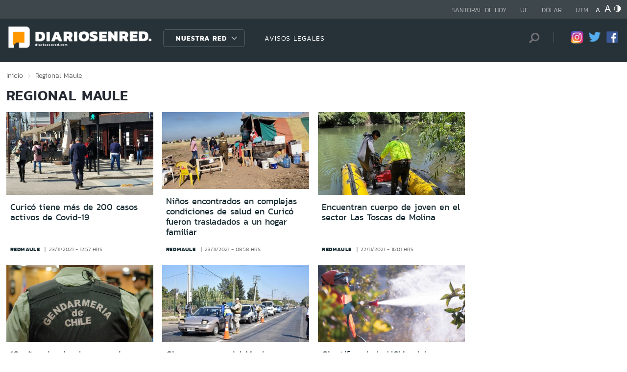

--- FILE ---
content_type: text/html; charset=utf-8
request_url: https://www.redatacama.com/seccion/regional/tema/maule/p/451
body_size: 13644
content:

<!DOCTYPE HTML>
<html lang="es-CL">
    <head>
        <!-- Meta tags comunes-->
        <title>Regional - Maule - Diarios en Red</title>
        <meta http-equiv="Content-Type" content="text/html; charset=utf-8"/>
        <meta name="robots" content="index, follow" />
        <meta name="robots" content="noodp,noydir">
        <!-- Fin Meta tags comunes-->
        <!-- Útiles -->
        <link rel="canonical" href="http://diariosenred.com">
        <meta http-equiv="X-UA-Compatible" content="IE=edge">
        <meta name="viewport" content="width=device-width, initial-scale=1">
        <meta name="author" content="Diarios en Red">
        <!-- Fin utiles-->
        <!--CSS-->
        <link href="/diarios_en_red/css/v1/reset-av-1756308154-av-.css" rel="stylesheet" type="text/css">
<link href="/diarios_en_red/css/v1/style-av-1756308154-av-.css?v=2.0" rel="stylesheet" type="text/css">
<link href="/diarios_en_red/css/v1/articulo-av-1756308154-av-.css" rel="stylesheet" type="text/css">
<link href="/diarios_en_red/css/v1/gridpak-av-1756308154-av-.css" rel="stylesheet" type="text/css">
<link href="/diarios_en_red/css/v1/jquery.fancybox.min-av-1756308154-av-.css" rel="stylesheet" type="text/css">
<link href="/diarios_en_red/css/v1/swiper.min-av-1756308154-av-.css" rel="stylesheet" type="text/css">

        <!--JS-->
        <script type="text/javascript" src="/diarios_en_red/js-local/jquery/html5-av-1756308154-av-.js"></script>
<script type="text/javascript" src="/diarios_en_red/js-local/jquery/jquery-3.4.1.min-av-1756308154-av-.js"></script>
<script type="text/javascript" src="/diarios_en_red/js-local/jquery/jquery-migrate-1.2.1.min-av-1756308154-av-.js"></script>
<script type="text/javascript" src="/diarios_en_red/js-local/js-global-av-1756308154-av-.js"></script>
<script type="text/javascript" src="/diarios_en_red/js-local/fancybox/jquery.fancybox.min-av-1756308154-av-.js"></script>
<script type="text/javascript" src="/diarios_en_red/js-local/swiper/swiper.min-av-1756308154-av-.js"></script>
<script type="text/javascript" src="/diarios_en_red/js-local/height-av-1756308154-av-.js"></script>
<script type="text/javascript" src="/diarios_en_red/js-local/contraste-av-1756308154-av-.js"></script>
<script type="text/javascript" src="/diarios_en_red/js-local/indicadores-av-1756308154-av-.js"></script>
<script type="text/javascript" src="/diarios_en_red/js-local/sst8_3-av-1756308154-av-.js"></script>
<script type="text/javascript" src="/diarios_en_red/js-local/buscador-av-1756308154-av-.js"></script>
<script src='https://www.google.com/recaptcha/api.js?hl=es'></script>
<script type="text/javascript" async="" src="https://www.google-analytics.com/analytics.js"></script>
<!-- Script para resize de ifre¡ames de youtube -->
<script type="text/javascript">
    
    $(function () {
        setIFrameSize();
        $(window).resize(function () {
            setIFrameSize();
        });
    });

    function setIFrameSize() {
        var ogWidth = 700;
        var ogHeight = 600;
        var ogRatio = ogWidth / ogHeight;

        var windowWidth = $(window).width();
        if (windowWidth < 480) {
            var parentDivWidth = $("iframe").parent().width();
            var newHeight = (parentDivWidth / ogRatio);
            $("iframe").css("width", parentDivWidth);
            $("iframe").css("height", newHeight);
        }else {
            $("iframe").css({ width : '', height : '' });
        }
    }
</script>
<script>
    function isMobilePlatform () {
         return (isPhone() || isIpad());
     }
     function isPhone() {
 
         return (isIphone() ||
                 isAndroid() ||
                 isWindowsPhone());
     }
     function isAndroid() {
             return navigator.userAgent.toLowerCase().indexOf('android') > -1;
         }
 
         function isIphone() {
             return navigator.userAgent.match(/(iPod|iPhone)/);
         }
 
          function isIpad() {
             return navigator.userAgent.match(/(iPad)/);
         }
         
          function isWindowsPhone() {
             return navigator.userAgent.match(/(Windows Phone)/i);
         }
 </script>

<script>

    window.teads_analytics = window.teads_analytics || {};
    
    window.teads_analytics.analytics_tag_id = "PUB_20878";
    
    window.teads_analytics.share = window.teads_analytics.share || function() {
    
    ;(window.teads_analytics.shared_data = window.teads_analytics.shared_data || []).push(arguments)
    
    };
    
    </script>
    
    <script async src="https://a.teads.tv/analytics/tag.js"></script>
    </head>
    <body class="tax_noticias">
        <div class="access1"><a href="#contenido-ppal" tabindex="-1">Click acá para ir directamente al contenido</a></div>
        <!-- HOME -->
        <!--HEADER-->
        
<!-- Google Analytics -->
<script>
        (function(i,s,o,g,r,a,m){i['GoogleAnalyticsObject']=r;i[r]=i[r]||function(){
        (i[r].q=i[r].q||[]).push(arguments)},i[r].l=1*new Date();a=s.createElement(o),
        m=s.getElementsByTagName(o)[0];a.async=1;a.src=g;m.parentNode.insertBefore(a,m)
        })(window,document,'script','https://www.google-analytics.com/analytics.js','ga');
        
        ga('create', 'UA-39086995-1', 'auto');
        ga('send', 'pageview');

        ga('create', 'UA-59726352-1', 'auto',{'name':'DER'});
        ga('DER.send', 'pageview');
    </script>
    <!-- End Google Analytics -->
<header>
    <div id="header" class="navbar header header_ppal">
        <!--Inicio navegacion-->
        <div class="nav">
            <!--Inicio nav franja arriba-->
            <div class="nav_cont">
                <div class="auxi">
                    <ul class="barra_superior">
                        <li class="datos_head">Santoral de hoy: <span id="santoral"></span></li>
<li class="datos_head">UF: <span id="val_uf"></span></li>
<li class="datos_head">Dólar: <span id="val_usd"></span></li>
<li class="datos_head">UTM: <span id="val_utm"></span>
                        <li class="head_acces">
                            <!--accesibilidad-->
                            <ul>
                                <li>
                                    <a href="#" id="minus"><img src="/diarios_en_red/imag/v1/btn/a1.png" alt="Disminuir tamaño de letra"></a>
                                </li>
                                <li>
                                    <a href="#" id="plus"><img src="/diarios_en_red/imag/v1/btn/a3.png" alt="Aumentar tamaño de letra"></a>
                                </li>
                                <li>
                                    <a href="#" class="buttom-contraste"><img src="/diarios_en_red/imag/v1/btn/ic_contraste.png" alt="Cambiar el contraste de la página"></a>
                                </li>
                            </ul>
                            <!--/accesibilidad-->
                        </li>
                    </ul>
                    <!--FIN derecha-->
                </div>
            </div>
            <!--FIN nav franja arriba-->
            <!--Inicio nav franja inferior-->
            <div class="navsub">
                <div class="auxi">
                    <div class="barra_inferior">
                        <!--Inicio nav logo-->
                        
                        
                        <div class="logo_cont">
                            <a href="https://diariosenred.com" target="_top" ><img src="/diarios_en_red/site/artic/20191003/imag/foto_0000000120191003094811/diariosenred_logo_f.png" alt=""></a>
                        </div>
                        
                        
                        <!--FIN nav logo-->
                        <ul class="menu_nav">
                            <li class="primario desp">
                                
                                
                                
                                <a href="#" class="link_nav">Nuestra Red</a>
                                
                                
                                
                                
                                
                                
                                
                                
                                
                                <!-- submenu -->
                                
                                
                                    
                                
                                <ul id="dProg" class="cbp-hrsub">
                                    
                                    
                                
                                    
                                
                                    
                                    
                                    
                                    
                                    
                                    
                                    
                                    
                                    
                                    <li>
                                        <ul>
                                            
                                            <li>
                                                <h2 class="dest_subt">ZONA NORTE</h2>
                                            </li>
                                            
                                            
                                            
                                            <li><a href="https://www.redarica.com" target="_top">Arica</a></li>
                                            
                                            
                                            
                                            <li><a href="https://www.redtarapaca.com" target="_top">Tarapacá</a></li>
                                            
                                            
                                            
                                            <li><a href="https://www.redantofagasta.com" target="_top">Antofagasta</a></li>
                                            
                                            
                                            
                                            <li><a href="https://www.redatacama.com" target="_top">Atacama</a></li>
                                            
                                            
                                            
                                            <li><a href="https://www.redcoquimbo.com" target="_top">Coquimbo</a></li>
                                            
                                            
                                            
                                            
                                            
                                            
                                            
                                            
                                            
                                            
                                            
                                            
                                            
                                            
                                            
                                            
                                            
                                            
                                            
                                            
                                            
                                            
                                        </ul>
                                    </li>
                                    
                                    
                                    
                                    
                                    
                                    
                                    
                                    
                                    <li>
                                        <ul>
                                            
                                            <li>
                                                <h2 class="dest_subt">ZONA CENTRO</h2>
                                            </li>
                                            
                                            
                                            
                                            <li><a href="https://www.redvalparaiso.com" target="_top">Valparaíso</a></li>
                                            
                                            
                                            
                                            <li><a href="https://www.redohiggins.com" target="_top">O'Higgins</a></li>
                                            
                                            
                                            
                                            <li><a href="https://www.redmaule.com" target="_top">Maule</a></li>
                                            
                                            
                                            
                                            <li><a href="https://www.redbiobio.com" target="_top">Biobío</a></li>
                                            
                                            
                                            
                                            <li><a href="https://www.redñuble.com" target="_top">Ñuble</a></li>
                                            
                                            
                                            
                                            
                                            
                                            
                                            
                                            
                                            
                                            
                                            
                                            
                                            
                                            
                                            
                                            
                                            
                                            
                                            
                                            
                                            
                                            
                                        </ul>
                                    </li>
                                    
                                    
                                    
                                    
                                    
                                    
                                    
                                    
                                    <li>
                                        <ul>
                                            
                                            <li>
                                                <h2 class="dest_subt">ZONA SUR</h2>
                                            </li>
                                            
                                            
                                            
                                            <li><a href="https://www.redaraucania.com" target="_top">Araucanía</a></li>
                                            
                                            
                                            
                                            <li><a href="https://www.redlosrios.com" target="_top">Los Ríos</a></li>
                                            
                                            
                                            
                                            <li><a href="https://www.redloslagos.com" target="_top">Los Lagos</a></li>
                                            
                                            
                                            
                                            <li><a href="https://www.redaysen.com" target="_top">Aysén</a></li>
                                            
                                            
                                            
                                            <li><a href="https://redmagallanes.com" target="_top">Magallanes</a></li>
                                            
                                            
                                            
                                            
                                            
                                            
                                            
                                            
                                            
                                            
                                            
                                            
                                            
                                            
                                            
                                            
                                            
                                            
                                            
                                            
                                            
                                            
                                        </ul>
                                    </li>
                                    
                                    
                                    
                                      
                                    
                                    
                                
                                    
                                
                                    
                                
                                     
                                </ul>
                                
                                
                                <!-- /submenu -->
                            </li>
                            
                            
                            <li class="secundario">
                                <a href="https://www.redmaule.com/avisos-legales" target="_top" class="link_nav">AVISOS LEGALES</a>
                            </li>
                            
                            
                        </ul>
                        <ul class="section_rss_busqueda">
                            <li class="content_search">
    <div id="wrap">
        <form id="buscador_form" method="get" action="/cgi-bin/prontus_search.cgi" autocomplete="on">
            <input type="hidden" name="search_prontus" value="diarios_en_red" />
            <input type="hidden" name="search_tmp" value="search.html" />
            <input type="hidden" name="search_idx" value="all" />
            <input type="hidden" name="search_modo" value="and" />
            <input type="hidden" name="search_orden" value="CRO" />
            <input type="hidden" name="search_resxpag" value="10" />
            <input type="hidden" name="search_maxpags" value="20"/>
            <input type="hidden" name="search_form" value="yes" />
            <input id="buscador_texto" name="search_texto" placeholder="Búsqueda" aria-label="Búsqueda" autocomplete="off" class="campo-search" type="text">
            <input id="search_submit" value="Buscar" type="submit">
        </form>
    </div>
</li>




                            <li class="content_rrss">
                                <ul class="rrss">
                                    
                                    
                                    
                                    <li>
                                        <a class="icon_twitter" href="https://www.instagram.com/diariosenred/" target="_blank"><img src="/diarios_en_red/site/artic/20191004/imag/foto_0000000720191004151216/logo_IG.png" alt=""></a>
                                    </li>
                                    
                                    
                                    
                                    
                                    
                                    <li>
                                        <a class="icon_twitter" href="https://twitter.com/Diarioenredcl" target="_blank"><img src="/diarios_en_red/site/artic/20191003/imag/foto_0000000420191003095059/TWITTER.png" alt=""></a>
                                    </li>
                                    
                                    
                                    
                                    
                                    
                                    <li>
                                        <a class="icon_twitter" href="https://web.facebook.com/diariosenred" target="_blank"><img src="/diarios_en_red/site/artic/20191003/imag/foto_0000000320191003095125/LOGO_FACEBOOK_PNG.png" alt=""></a>
                                    </li>
                                    
                                    
                                    
                                </ul>
                            </li>
                        </ul>
                    </div>
                </div>
                <!--FIN auxi-->
            </div>
            <!--FIN nav franja inferior-->
        </div>
        <!--FIN navegacion-->
    </div>
</header>
<!-- menu responsive -->
<div id="menur" class="menu_responsive">
    <!--FIN botones accesibilidad-->
    <div class="navbar">
        
        
        <a href="https://diariosenred.com" target="_top" class="logo"><img src="/diarios_en_red/site/artic/20191003/imag/foto_0000000120191003094811/diariosenred_logo_f.png" alt=""></a>
        
        
        <div id="menu-btn" class="menu-button aleft" onclick="myFunction(this)">
            <div class="bar1"></div>
            <div class="bar2"></div>
            <div class="bar3"></div>
        </div>
    </div>
    <div class="separa"></div>
    <div class="menu_desplegable">
        <div class="busqueda_movil">
        <form id="buscador_form" <form class="navbar-form navbar-right" method="get" action="/cgi-bin/prontus_search.cgi" autocomplete="on">
            <input type="hidden" name="search_prontus" value="diarios_en_red" />
            <input type="hidden" name="search_tmp" value="search.html" />
            <input type="hidden" name="search_idx" value="all" />
            <input type="hidden" name="search_modo" value="and" />
            <input type="hidden" name="search_orden" value="CRO" />
            <input type="hidden" name="search_resxpag" value="10" />
            <input type="hidden" name="search_maxpags" value="20"/>
            <input type="hidden" name="search_form" value="yes" />
            <div class="form-group">
            <input id="buscador_texto" name="search_texto" placeholder="Ingrese su búsqueda" aria-label="Búsqueda" autocomplete="off" class="form-control" type="text">
            <input id="search_submit" value="Buscar" type="submit">
            </div>
        </form>
    </div>



        <ul class="menu_nuestra_red">
            
            
            
            <a href="#" class="link_nav">Nuestra Red</a>
            
            
            
            
            
            
            
            
            
            
            
                            
            
            <li class="regiones_menu">
                <ul>
                    <li>
                        <ul>
                            
                            
            
                            
            
                            
                            
                            
                            
                            
                            
                            <li>
                                <h2 class="dest_subt">ZONA NORTE</h2>
                            </li>
                            
                            
                            
                            <li><a href="https://www.redarica.com" target="_top">Arica</a></li>
                            
                            
                            
                            <li><a href="https://www.redtarapaca.com" target="_top">Tarapacá</a></li>
                            
                            
                            
                            <li><a href="https://www.redantofagasta.com" target="_top">Antofagasta</a></li>
                            
                            
                            
                            <li><a href="https://www.redatacama.com" target="_top">Atacama</a></li>
                            
                            
                            
                            <li><a href="https://www.redcoquimbo.com" target="_top">Coquimbo</a></li>
                            
                            
                            
                            
                            
                            
                            
                            
                            
                            
                            
                            
                            
                            
                            
                            
                            
                            
                            
                            
                            
                            
                            
                            
                            
                            
                            <li>
                                <h2 class="dest_subt">ZONA CENTRO</h2>
                            </li>
                            
                            
                            
                            <li><a href="https://www.redvalparaiso.com" target="_top">Valparaíso</a></li>
                            
                            
                            
                            <li><a href="https://www.redohiggins.com" target="_top">O'Higgins</a></li>
                            
                            
                            
                            <li><a href="https://www.redmaule.com" target="_top">Maule</a></li>
                            
                            
                            
                            <li><a href="https://www.redbiobio.com" target="_top">Biobío</a></li>
                            
                            
                            
                            <li><a href="https://www.redñuble.com" target="_top">Ñuble</a></li>
                            
                            
                            
                            
                            
                            
                            
                            
                            
                            
                            
                            
                            
                            
                            
                            
                            
                            
                            
                            
                            
                            
                            
                            
                            
                            
                            <li>
                                <h2 class="dest_subt">ZONA SUR</h2>
                            </li>
                            
                            
                            
                            <li><a href="https://www.redaraucania.com" target="_top">Araucanía</a></li>
                            
                            
                            
                            <li><a href="https://www.redlosrios.com" target="_top">Los Ríos</a></li>
                            
                            
                            
                            <li><a href="https://www.redloslagos.com" target="_top">Los Lagos</a></li>
                            
                            
                            
                            <li><a href="https://www.redaysen.com" target="_top">Aysén</a></li>
                            
                            
                            
                            <li><a href="https://redmagallanes.com" target="_top">Magallanes</a></li>
                            
                            
                            
                            
                            
                            
                            
                            
                            
                            
                            
                            
                            
                            
                            
                            
                            
                            
                            
                            
                            
                            
                            
                               
                            
                            
            
                            
            
                            
            
                               
                        </ul>
                    </li>
                </ul>
            </li>
            
               
        </ul>
    </div>
</div>
<!--Fin header-->
        <!--FIN HEADER-->
        <script>


            var getQueryString = function ( field, url ) {
                var href = url ? url : window.location.href;
                var reg = new RegExp( '[?&]' + field + '=([^&#]*)', 'i' );
                var string = reg.exec(href);
                return string ? string[1] : null;
            };
            var dfp_demo = getQueryString('demo');
            var dfp_red = '28607966';
            var dfp_sitio = 'Generic_Adunits';
            var dfp_seccion = 'Home';
            var dfp_tipo = 'Portada';
        </script>
        
<!--- INICIO TAG HEAD ADMANAGER --->
<!-- Start: GPT Async -->
<script type='text/javascript'>
    var gptadslots=[];
    var googletag = googletag || {};
    googletag.cmd = googletag.cmd || [];
    (function(){ var gads = document.createElement('script');
      gads.async = true; gads.type = 'text/javascript';
      var useSSL = 'https:' == document.location.protocol;
      gads.src = (useSSL ? 'https:' : 'http:') + '//www.googletagservices.com/tag/js/gpt.js';
      var node = document.getElementsByTagName('script')[0];
      node.parentNode.insertBefore(gads, node);
    })();
  </script>

    <script type='text/javascript'> 
        googletag.cmd.push(function() {
        // <!-- Adslot 1 declaration -->
        var mappingtop1 = googletag.sizeMapping().
        addSize([1024, 768], [[728,90],[970,90],[970,250]]).
        addSize([980, 600], [[728,90],[970,90],[970,250]]).
        addSize([770, 300], [728,90]).
        addSize([0, 0], [[300,100],[300,250],[320,50],[320,100]]).
        build();
        gptadslots[1]= googletag.defineSlot('/' + dfp_red + '/' + dfp_sitio + '/' + 'Top1',[970,90],'Top1').defineSizeMapping(mappingtop1).addService(googletag.pubads());
        // <!-- Adslot 2 declaration -->
        var mappingmiddle1 = googletag.sizeMapping().
        addSize([1024, 768], [[250,250],[300,250]]).
        addSize([980, 600], [[250,250],[300,250]]).
        addSize([770, 300], [[250,250],[300,250]]).
        addSize([0, 0], [[250,250],[300,250]]).
        build();
        gptadslots[2]= googletag.defineSlot('/' + dfp_red + '/' + dfp_sitio + '/' + 'Middle1',[300,250],'Middle1').defineSizeMapping(mappingmiddle1).addService(googletag.pubads());
        // <!-- Adslot 3 declaration -->
        var mappingtop2 = googletag.sizeMapping().
        addSize([1024, 768], [[728,90],[970,90],[970,250]]).
        addSize([980, 600], [[728,90],[970,90],[970,250]]).
        addSize([770, 300], [728,90]).
        addSize([0, 0], [[300,100],[300,250],[320,50],[320,100]]).
        build();
        gptadslots[3]= googletag.defineSlot('/' + dfp_red + '/' + dfp_sitio + '/' + 'Top2',[728,90],'Top2').defineSizeMapping(mappingtop2).addService(googletag.pubads());
        googletag.pubads().setTargeting('Seccion',dfp_seccion);
        googletag.pubads().setTargeting('Tipo',dfp_tipo);
        googletag.pubads().setTargeting('Demo',dfp_demo);  
        googletag.pubads().enableSingleRequest();
        googletag.pubads().collapseEmptyDivs();
        googletag.pubads().enableAsyncRendering();
        googletag.enableServices();
        });
    </script>
<!-- End: GPT -->
        <div id="main" class="html">
            <div class="taxonomica">
                <div class="auxi">
                    <!-- Boton hacia arriba -->
                    <a class="ir-arriba responsive"  javascript:void(0) title="Volver arriba">
                    <img src="/diarios_en_red/imag/v1/btn/top_site.png" alt="">
                    </a>
                    <!-- Banner ancho 100% -->
                    <div id='Top1'>
                        <script>
                            googletag.cmd.push(function() { googletag.display('Top1'); });
                        </script>
                    </div>
                    <!-- /Banner ancho 100% -->
                    <!--breadcrumbs-->
                    <ul class="breadcrumbs">
                        <li><a href="/">Inicio</a></li>
                         <li>Regional</li>
                         <li>Maule</li>
                         <li></li>
                    </ul>
                    <!--/breadcrumbs-->
                    <h1 class="main_tit" id="contenido-ppal">
                        Regional Maule 
                    </h1>
                    
                    <!-- tax noticias 3 columnas + banner -->
                    <section class="tax_3columnas">
                        <div class="row noticia_destacada_6">
                            <div class="container clearfix">
                            <div class="col xs-12 sm-12 md-12 lg-9">
                                <div class="row">
                                    
                                    
                                    <article class="box_noticia col xs-12 xsm-6 sm-4 md-4 lg-4">
                                        <figure class="img_wrap">
                                            <a href="/regional/curico-tiene-mas-de-200-casos-activos-de-covid-19">
                                            
                                        <img src="/diarios_en_red/site/artic/20211123/imag/foto_0000000320211123130532/photo_2021-07-29_16-04-28.jpg" alt="">
                                        
                                         
                                            </a>                                    
                                        </figure>
                                        <footer class="content_titular">
                                            <h3 class="titulo_nivel2"><a href="/regional/curico-tiene-mas-de-200-casos-activos-de-covid-19">Curicó tiene más de 200 casos activos de Covid-19</a></h3>
                                            <div class="bottom">
                                                <a href="/diarios_en_red/site/edic/base/port/redmaule.html" class="tag_site_regional">redmaule</a> 
                                                <span class="fecha_art">23/11/2021 - 12:57 hrs</span>
                                            </div>
                                        </footer>
                                    </article>
                                    
                                    
                                    
                                    <article class="box_noticia col xs-12 xsm-6 sm-4 md-4 lg-4">
                                        <figure class="img_wrap">
                                            <a href="/regional/ninos-encontrados-en-complejas-condiciones-de-salud-en-curico-fueron">
                                            
                                        <img src="/diarios_en_red/site/artic/20211123/imag/foto_0000000420211123085859/Sin_titulo.jpg" alt="">
                                        
                                         
                                            </a>                                    
                                        </figure>
                                        <footer class="content_titular">
                                            <h3 class="titulo_nivel2"><a href="/regional/ninos-encontrados-en-complejas-condiciones-de-salud-en-curico-fueron">Niños encontrados en complejas condiciones de salud en Curicó fueron trasladados a un hogar familiar</a></h3>
                                            <div class="bottom">
                                                <a href="/diarios_en_red/site/edic/base/port/redmaule.html" class="tag_site_regional">redmaule</a> 
                                                <span class="fecha_art">23/11/2021 - 08:58 hrs</span>
                                            </div>
                                        </footer>
                                    </article>
                                    
                                    
                                    
                                    <article class="box_noticia col xs-12 xsm-6 sm-4 md-4 lg-4">
                                        <figure class="img_wrap">
                                            <a href="/regional/encuentran-cuerpo-de-joven-en-el-sector-las-toscas-de-molina">
                                            
                                        <img src="/diarios_en_red/site/artic/20211122/imag/foto_0000000320211122160243/258842796_150040857348382_127738162982916456_n.jpg" alt="">
                                        
                                         
                                            </a>                                    
                                        </figure>
                                        <footer class="content_titular">
                                            <h3 class="titulo_nivel2"><a href="/regional/encuentran-cuerpo-de-joven-en-el-sector-las-toscas-de-molina">Encuentran cuerpo de joven en el sector Las Toscas de Molina</a></h3>
                                            <div class="bottom">
                                                <a href="/diarios_en_red/site/edic/base/port/redmaule.html" class="tag_site_regional">redmaule</a> 
                                                <span class="fecha_art">22/11/2021 - 16:01 hrs</span>
                                            </div>
                                        </footer>
                                    </article>
                                    
                                    
                                    
                                    <article class="box_noticia col xs-12 xsm-6 sm-4 md-4 lg-4">
                                        <figure class="img_wrap">
                                            <a href="/policial/10-anos-de-carcel-para-mujer-por-homicidio-de-su-exconviviente-en-rio-claro">
                                            
                                        <img src="/diarios_en_red/site/artic/20211122/imag/foto_0000000420211122144344/photo_2020-10-13_15-24-08.jpg" alt="">
                                        
                                         
                                            </a>                                    
                                        </figure>
                                        <footer class="content_titular">
                                            <h3 class="titulo_nivel2"><a href="/policial/10-anos-de-carcel-para-mujer-por-homicidio-de-su-exconviviente-en-rio-claro">10 años de cárcel para mujer por homicidio de su exconviviente en Río Claro</a></h3>
                                            <div class="bottom">
                                                <a href="/diarios_en_red/site/edic/base/port/redmaule.html" class="tag_site_regional">redmaule</a> 
                                                <span class="fecha_art">22/11/2021 - 14:38 hrs</span>
                                            </div>
                                        </footer>
                                    </article>
                                    
                                    
                                    
                                    <article class="box_noticia col xs-12 xsm-6 sm-4 md-4 lg-4">
                                        <figure class="img_wrap">
                                            <a href="/regional/cinco-comunas-del-maule-cambian-de-fase-a-partir-de-este-miercoles">
                                            
                                        <img src="/diarios_en_red/site/artic/20211122/imag/foto_0000000420211122131933/PPPPPPP.jpg" alt="">
                                        
                                         
                                            </a>                                    
                                        </figure>
                                        <footer class="content_titular">
                                            <h3 class="titulo_nivel2"><a href="/regional/cinco-comunas-del-maule-cambian-de-fase-a-partir-de-este-miercoles">Cinco comunas del Maule cambian de fase a partir de este miércoles</a></h3>
                                            <div class="bottom">
                                                <a href="/diarios_en_red/site/edic/base/port/redmaule.html" class="tag_site_regional">redmaule</a> 
                                                <span class="fecha_art">22/11/2021 - 13:16 hrs</span>
                                            </div>
                                        </footer>
                                    </article>
                                    
                                    
                                    
                                    <article class="box_noticia col xs-12 xsm-6 sm-4 md-4 lg-4">
                                        <figure class="img_wrap">
                                            <a href="/regional/cientifica-de-la-ucm-colabora-en-investigacion-mundial-sobre-plaguicidas">
                                            
                                        <img src="/diarios_en_red/site/artic/20211122/imag/foto_0000000320211122124504/PLaguicidas_UCM-2021.jpg" alt="">
                                        
                                         
                                            </a>                                    
                                        </figure>
                                        <footer class="content_titular">
                                            <h3 class="titulo_nivel2"><a href="/regional/cientifica-de-la-ucm-colabora-en-investigacion-mundial-sobre-plaguicidas">Científica de la UCM colabora en investigación mundial sobre plaguicidas y cáncer</a></h3>
                                            <div class="bottom">
                                                <a href="/diarios_en_red/site/edic/base/port/redmaule.html" class="tag_site_regional">redmaule</a> 
                                                <span class="fecha_art">22/11/2021 - 12:44 hrs</span>
                                            </div>
                                        </footer>
                                    </article>
                                    
                                    
                                    
                                    <article class="box_noticia col xs-12 xsm-6 sm-4 md-4 lg-4">
                                        <figure class="img_wrap">
                                            <a href="/regional/el-maule-registra-888-casos-activos-del-covid-19">
                                            
                                        <img src="/diarios_en_red/site/artic/20211122/imag/foto_0000000420211122123006/noticia-isp-biobio-coronavirus-1-660x350.jpg" alt="">
                                        
                                         
                                            </a>                                    
                                        </figure>
                                        <footer class="content_titular">
                                            <h3 class="titulo_nivel2"><a href="/regional/el-maule-registra-888-casos-activos-del-covid-19">El Maule registra 888 casos activos del Covid-19</a></h3>
                                            <div class="bottom">
                                                <a href="/diarios_en_red/site/edic/base/port/redmaule.html" class="tag_site_regional">redmaule</a> 
                                                <span class="fecha_art">22/11/2021 - 12:29 hrs</span>
                                            </div>
                                        </footer>
                                    </article>
                                    
                                    
                                    
                                    <article class="box_noticia col xs-12 xsm-6 sm-4 md-4 lg-4">
                                        <figure class="img_wrap">
                                            <a href="/regional/en-longavi-evaluan-proveer-gas-licuado-a-precios-mas-economicos-del-mercado">
                                            
                                        <img src="/diarios_en_red/site/artic/20211122/imag/foto_0000000520211122101409.jpg" alt="">
                                        
                                         
                                            </a>                                    
                                        </figure>
                                        <footer class="content_titular">
                                            <h3 class="titulo_nivel2"><a href="/regional/en-longavi-evaluan-proveer-gas-licuado-a-precios-mas-economicos-del-mercado">En Longaví evalúan proveer gas licuado a precios más económicos del mercado</a></h3>
                                            <div class="bottom">
                                                <a href="/diarios_en_red/site/edic/base/port/redmaule.html" class="tag_site_regional">redmaule</a> 
                                                <span class="fecha_art">22/11/2021 - 10:13 hrs</span>
                                            </div>
                                        </footer>
                                    </article>
                                    
                                    
                                    
                                    <article class="box_noticia col xs-12 xsm-6 sm-4 md-4 lg-4">
                                        <figure class="img_wrap">
                                            <a href="/regional/el-maule-registra-155-nuevos-casos-de-covid-19-y-dos-fallecidos">
                                            
                                        <img src="/diarios_en_red/site/artic/20211121/imag/foto_0000000520211121135254/photo_2021-01-29_11-33-43.jpg" alt="">
                                        
                                         
                                            </a>                                    
                                        </figure>
                                        <footer class="content_titular">
                                            <h3 class="titulo_nivel2"><a href="/regional/el-maule-registra-155-nuevos-casos-de-covid-19-y-dos-fallecidos">El Maule registra 155 nuevos casos de Covid-19 y dos fallecidos</a></h3>
                                            <div class="bottom">
                                                <a href="/diarios_en_red/site/edic/base/port/redmaule.html" class="tag_site_regional">redmaule</a> 
                                                <span class="fecha_art">21/11/2021 - 13:51 hrs</span>
                                            </div>
                                        </footer>
                                    </article>
                                    
                                    
                                </div>
                                <div class="separa"></div>
                                <div class="wp-pagenavi">
                                    
                                        <a href="/seccion/regional/tema/maule/p/1" class="">1</a>
                                    
                                        <a href="/seccion/regional/tema/maule/p/2" class="">2</a>
                                    
                                        <a href="/seccion/regional/tema/maule/p/3" class="">3</a>
                                    
                                        <a href="/seccion/regional/tema/maule/p/4" class="">4</a>
                                    
                                        <a href="/seccion/regional/tema/maule/p/5" class="">5</a>
                                    
                                        <a href="/seccion/regional/tema/maule/p/6" class="">6</a>
                                    
                                        <a href="/seccion/regional/tema/maule/p/7" class="">7</a>
                                    
                                        <a href="/seccion/regional/tema/maule/p/8" class="">8</a>
                                    
                                        <a href="/seccion/regional/tema/maule/p/9" class="">9</a>
                                    
                                        <a href="/seccion/regional/tema/maule/p/10" class="">10</a>
                                    
                                        <a href="/seccion/regional/tema/maule/p/11" class="">11</a>
                                    
                                        <a href="/seccion/regional/tema/maule/p/12" class="">12</a>
                                    
                                        <a href="/seccion/regional/tema/maule/p/13" class="">13</a>
                                    
                                        <a href="/seccion/regional/tema/maule/p/14" class="">14</a>
                                    
                                        <a href="/seccion/regional/tema/maule/p/15" class="">15</a>
                                    
                                        <a href="/seccion/regional/tema/maule/p/16" class="">16</a>
                                    
                                        <a href="/seccion/regional/tema/maule/p/17" class="">17</a>
                                    
                                        <a href="/seccion/regional/tema/maule/p/18" class="">18</a>
                                    
                                        <a href="/seccion/regional/tema/maule/p/19" class="">19</a>
                                    
                                        <a href="/seccion/regional/tema/maule/p/20" class="">20</a>
                                    
                                        <a href="/seccion/regional/tema/maule/p/21" class="">21</a>
                                    
                                        <a href="/seccion/regional/tema/maule/p/22" class="">22</a>
                                    
                                        <a href="/seccion/regional/tema/maule/p/23" class="">23</a>
                                    
                                        <a href="/seccion/regional/tema/maule/p/24" class="">24</a>
                                    
                                        <a href="/seccion/regional/tema/maule/p/25" class="">25</a>
                                    
                                        <a href="/seccion/regional/tema/maule/p/26" class="">26</a>
                                    
                                        <a href="/seccion/regional/tema/maule/p/27" class="">27</a>
                                    
                                        <a href="/seccion/regional/tema/maule/p/28" class="">28</a>
                                    
                                        <a href="/seccion/regional/tema/maule/p/29" class="">29</a>
                                    
                                        <a href="/seccion/regional/tema/maule/p/30" class="">30</a>
                                    
                                        <a href="/seccion/regional/tema/maule/p/31" class="">31</a>
                                    
                                        <a href="/seccion/regional/tema/maule/p/32" class="">32</a>
                                    
                                        <a href="/seccion/regional/tema/maule/p/33" class="">33</a>
                                    
                                        <a href="/seccion/regional/tema/maule/p/34" class="">34</a>
                                    
                                        <a href="/seccion/regional/tema/maule/p/35" class="">35</a>
                                    
                                        <a href="/seccion/regional/tema/maule/p/36" class="">36</a>
                                    
                                        <a href="/seccion/regional/tema/maule/p/37" class="">37</a>
                                    
                                        <a href="/seccion/regional/tema/maule/p/38" class="">38</a>
                                    
                                        <a href="/seccion/regional/tema/maule/p/39" class="">39</a>
                                    
                                        <a href="/seccion/regional/tema/maule/p/40" class="">40</a>
                                    
                                        <a href="/seccion/regional/tema/maule/p/41" class="">41</a>
                                    
                                        <a href="/seccion/regional/tema/maule/p/42" class="">42</a>
                                    
                                        <a href="/seccion/regional/tema/maule/p/43" class="">43</a>
                                    
                                        <a href="/seccion/regional/tema/maule/p/44" class="">44</a>
                                    
                                        <a href="/seccion/regional/tema/maule/p/45" class="">45</a>
                                    
                                        <a href="/seccion/regional/tema/maule/p/46" class="">46</a>
                                    
                                        <a href="/seccion/regional/tema/maule/p/47" class="">47</a>
                                    
                                        <a href="/seccion/regional/tema/maule/p/48" class="">48</a>
                                    
                                        <a href="/seccion/regional/tema/maule/p/49" class="">49</a>
                                    
                                        <a href="/seccion/regional/tema/maule/p/50" class="">50</a>
                                    
                                        <a href="/seccion/regional/tema/maule/p/51" class="">51</a>
                                    
                                        <a href="/seccion/regional/tema/maule/p/52" class="">52</a>
                                    
                                        <a href="/seccion/regional/tema/maule/p/53" class="">53</a>
                                    
                                        <a href="/seccion/regional/tema/maule/p/54" class="">54</a>
                                    
                                        <a href="/seccion/regional/tema/maule/p/55" class="">55</a>
                                    
                                        <a href="/seccion/regional/tema/maule/p/56" class="">56</a>
                                    
                                        <a href="/seccion/regional/tema/maule/p/57" class="">57</a>
                                    
                                        <a href="/seccion/regional/tema/maule/p/58" class="">58</a>
                                    
                                        <a href="/seccion/regional/tema/maule/p/59" class="">59</a>
                                    
                                        <a href="/seccion/regional/tema/maule/p/60" class="">60</a>
                                    
                                        <a href="/seccion/regional/tema/maule/p/61" class="">61</a>
                                    
                                        <a href="/seccion/regional/tema/maule/p/62" class="">62</a>
                                    
                                        <a href="/seccion/regional/tema/maule/p/63" class="">63</a>
                                    
                                        <a href="/seccion/regional/tema/maule/p/64" class="">64</a>
                                    
                                        <a href="/seccion/regional/tema/maule/p/65" class="">65</a>
                                    
                                        <a href="/seccion/regional/tema/maule/p/66" class="">66</a>
                                    
                                        <a href="/seccion/regional/tema/maule/p/67" class="">67</a>
                                    
                                        <a href="/seccion/regional/tema/maule/p/68" class="">68</a>
                                    
                                        <a href="/seccion/regional/tema/maule/p/69" class="">69</a>
                                    
                                        <a href="/seccion/regional/tema/maule/p/70" class="">70</a>
                                    
                                        <a href="/seccion/regional/tema/maule/p/71" class="">71</a>
                                    
                                        <a href="/seccion/regional/tema/maule/p/72" class="">72</a>
                                    
                                        <a href="/seccion/regional/tema/maule/p/73" class="">73</a>
                                    
                                        <a href="/seccion/regional/tema/maule/p/74" class="">74</a>
                                    
                                        <a href="/seccion/regional/tema/maule/p/75" class="">75</a>
                                    
                                        <a href="/seccion/regional/tema/maule/p/76" class="">76</a>
                                    
                                        <a href="/seccion/regional/tema/maule/p/77" class="">77</a>
                                    
                                        <a href="/seccion/regional/tema/maule/p/78" class="">78</a>
                                    
                                        <a href="/seccion/regional/tema/maule/p/79" class="">79</a>
                                    
                                        <a href="/seccion/regional/tema/maule/p/80" class="">80</a>
                                    
                                        <a href="/seccion/regional/tema/maule/p/81" class="">81</a>
                                    
                                        <a href="/seccion/regional/tema/maule/p/82" class="">82</a>
                                    
                                        <a href="/seccion/regional/tema/maule/p/83" class="">83</a>
                                    
                                        <a href="/seccion/regional/tema/maule/p/84" class="">84</a>
                                    
                                        <a href="/seccion/regional/tema/maule/p/85" class="">85</a>
                                    
                                        <a href="/seccion/regional/tema/maule/p/86" class="">86</a>
                                    
                                        <a href="/seccion/regional/tema/maule/p/87" class="">87</a>
                                    
                                        <a href="/seccion/regional/tema/maule/p/88" class="">88</a>
                                    
                                        <a href="/seccion/regional/tema/maule/p/89" class="">89</a>
                                    
                                        <a href="/seccion/regional/tema/maule/p/90" class="">90</a>
                                    
                                        <a href="/seccion/regional/tema/maule/p/91" class="">91</a>
                                    
                                        <a href="/seccion/regional/tema/maule/p/92" class="">92</a>
                                    
                                        <a href="/seccion/regional/tema/maule/p/93" class="">93</a>
                                    
                                        <a href="/seccion/regional/tema/maule/p/94" class="">94</a>
                                    
                                        <a href="/seccion/regional/tema/maule/p/95" class="">95</a>
                                    
                                        <a href="/seccion/regional/tema/maule/p/96" class="">96</a>
                                    
                                        <a href="/seccion/regional/tema/maule/p/97" class="">97</a>
                                    
                                        <a href="/seccion/regional/tema/maule/p/98" class="">98</a>
                                    
                                        <a href="/seccion/regional/tema/maule/p/99" class="">99</a>
                                    
                                        <a href="/seccion/regional/tema/maule/p/100" class="">100</a>
                                    
                                        <a href="/seccion/regional/tema/maule/p/101" class="">101</a>
                                    
                                        <a href="/seccion/regional/tema/maule/p/102" class="">102</a>
                                    
                                        <a href="/seccion/regional/tema/maule/p/103" class="">103</a>
                                    
                                        <a href="/seccion/regional/tema/maule/p/104" class="">104</a>
                                    
                                        <a href="/seccion/regional/tema/maule/p/105" class="">105</a>
                                    
                                        <a href="/seccion/regional/tema/maule/p/106" class="">106</a>
                                    
                                        <a href="/seccion/regional/tema/maule/p/107" class="">107</a>
                                    
                                        <a href="/seccion/regional/tema/maule/p/108" class="">108</a>
                                    
                                        <a href="/seccion/regional/tema/maule/p/109" class="">109</a>
                                    
                                        <a href="/seccion/regional/tema/maule/p/110" class="">110</a>
                                    
                                        <a href="/seccion/regional/tema/maule/p/111" class="">111</a>
                                    
                                        <a href="/seccion/regional/tema/maule/p/112" class="">112</a>
                                    
                                        <a href="/seccion/regional/tema/maule/p/113" class="">113</a>
                                    
                                        <a href="/seccion/regional/tema/maule/p/114" class="">114</a>
                                    
                                        <a href="/seccion/regional/tema/maule/p/115" class="">115</a>
                                    
                                        <a href="/seccion/regional/tema/maule/p/116" class="">116</a>
                                    
                                        <a href="/seccion/regional/tema/maule/p/117" class="">117</a>
                                    
                                        <a href="/seccion/regional/tema/maule/p/118" class="">118</a>
                                    
                                        <a href="/seccion/regional/tema/maule/p/119" class="">119</a>
                                    
                                        <a href="/seccion/regional/tema/maule/p/120" class="">120</a>
                                    
                                        <a href="/seccion/regional/tema/maule/p/121" class="">121</a>
                                    
                                        <a href="/seccion/regional/tema/maule/p/122" class="">122</a>
                                    
                                        <a href="/seccion/regional/tema/maule/p/123" class="">123</a>
                                    
                                        <a href="/seccion/regional/tema/maule/p/124" class="">124</a>
                                    
                                        <a href="/seccion/regional/tema/maule/p/125" class="">125</a>
                                    
                                        <a href="/seccion/regional/tema/maule/p/126" class="">126</a>
                                    
                                        <a href="/seccion/regional/tema/maule/p/127" class="">127</a>
                                    
                                        <a href="/seccion/regional/tema/maule/p/128" class="">128</a>
                                    
                                        <a href="/seccion/regional/tema/maule/p/129" class="">129</a>
                                    
                                        <a href="/seccion/regional/tema/maule/p/130" class="">130</a>
                                    
                                        <a href="/seccion/regional/tema/maule/p/131" class="">131</a>
                                    
                                        <a href="/seccion/regional/tema/maule/p/132" class="">132</a>
                                    
                                        <a href="/seccion/regional/tema/maule/p/133" class="">133</a>
                                    
                                        <a href="/seccion/regional/tema/maule/p/134" class="">134</a>
                                    
                                        <a href="/seccion/regional/tema/maule/p/135" class="">135</a>
                                    
                                        <a href="/seccion/regional/tema/maule/p/136" class="">136</a>
                                    
                                        <a href="/seccion/regional/tema/maule/p/137" class="">137</a>
                                    
                                        <a href="/seccion/regional/tema/maule/p/138" class="">138</a>
                                    
                                        <a href="/seccion/regional/tema/maule/p/139" class="">139</a>
                                    
                                        <a href="/seccion/regional/tema/maule/p/140" class="">140</a>
                                    
                                        <a href="/seccion/regional/tema/maule/p/141" class="">141</a>
                                    
                                        <a href="/seccion/regional/tema/maule/p/142" class="">142</a>
                                    
                                        <a href="/seccion/regional/tema/maule/p/143" class="">143</a>
                                    
                                        <a href="/seccion/regional/tema/maule/p/144" class="">144</a>
                                    
                                        <a href="/seccion/regional/tema/maule/p/145" class="">145</a>
                                    
                                        <a href="/seccion/regional/tema/maule/p/146" class="">146</a>
                                    
                                        <a href="/seccion/regional/tema/maule/p/147" class="">147</a>
                                    
                                        <a href="/seccion/regional/tema/maule/p/148" class="">148</a>
                                    
                                        <a href="/seccion/regional/tema/maule/p/149" class="">149</a>
                                    
                                        <a href="/seccion/regional/tema/maule/p/150" class="">150</a>
                                    
                                        <a href="/seccion/regional/tema/maule/p/151" class="">151</a>
                                    
                                        <a href="/seccion/regional/tema/maule/p/152" class="">152</a>
                                    
                                        <a href="/seccion/regional/tema/maule/p/153" class="">153</a>
                                    
                                        <a href="/seccion/regional/tema/maule/p/154" class="">154</a>
                                    
                                        <a href="/seccion/regional/tema/maule/p/155" class="">155</a>
                                    
                                        <a href="/seccion/regional/tema/maule/p/156" class="">156</a>
                                    
                                        <a href="/seccion/regional/tema/maule/p/157" class="">157</a>
                                    
                                        <a href="/seccion/regional/tema/maule/p/158" class="">158</a>
                                    
                                        <a href="/seccion/regional/tema/maule/p/159" class="">159</a>
                                    
                                        <a href="/seccion/regional/tema/maule/p/160" class="">160</a>
                                    
                                        <a href="/seccion/regional/tema/maule/p/161" class="">161</a>
                                    
                                        <a href="/seccion/regional/tema/maule/p/162" class="">162</a>
                                    
                                        <a href="/seccion/regional/tema/maule/p/163" class="">163</a>
                                    
                                        <a href="/seccion/regional/tema/maule/p/164" class="">164</a>
                                    
                                        <a href="/seccion/regional/tema/maule/p/165" class="">165</a>
                                    
                                        <a href="/seccion/regional/tema/maule/p/166" class="">166</a>
                                    
                                        <a href="/seccion/regional/tema/maule/p/167" class="">167</a>
                                    
                                        <a href="/seccion/regional/tema/maule/p/168" class="">168</a>
                                    
                                        <a href="/seccion/regional/tema/maule/p/169" class="">169</a>
                                    
                                        <a href="/seccion/regional/tema/maule/p/170" class="">170</a>
                                    
                                        <a href="/seccion/regional/tema/maule/p/171" class="">171</a>
                                    
                                        <a href="/seccion/regional/tema/maule/p/172" class="">172</a>
                                    
                                        <a href="/seccion/regional/tema/maule/p/173" class="">173</a>
                                    
                                        <a href="/seccion/regional/tema/maule/p/174" class="">174</a>
                                    
                                        <a href="/seccion/regional/tema/maule/p/175" class="">175</a>
                                    
                                        <a href="/seccion/regional/tema/maule/p/176" class="">176</a>
                                    
                                        <a href="/seccion/regional/tema/maule/p/177" class="">177</a>
                                    
                                        <a href="/seccion/regional/tema/maule/p/178" class="">178</a>
                                    
                                        <a href="/seccion/regional/tema/maule/p/179" class="">179</a>
                                    
                                        <a href="/seccion/regional/tema/maule/p/180" class="">180</a>
                                    
                                        <a href="/seccion/regional/tema/maule/p/181" class="">181</a>
                                    
                                        <a href="/seccion/regional/tema/maule/p/182" class="">182</a>
                                    
                                        <a href="/seccion/regional/tema/maule/p/183" class="">183</a>
                                    
                                        <a href="/seccion/regional/tema/maule/p/184" class="">184</a>
                                    
                                        <a href="/seccion/regional/tema/maule/p/185" class="">185</a>
                                    
                                        <a href="/seccion/regional/tema/maule/p/186" class="">186</a>
                                    
                                        <a href="/seccion/regional/tema/maule/p/187" class="">187</a>
                                    
                                        <a href="/seccion/regional/tema/maule/p/188" class="">188</a>
                                    
                                        <a href="/seccion/regional/tema/maule/p/189" class="">189</a>
                                    
                                        <a href="/seccion/regional/tema/maule/p/190" class="">190</a>
                                    
                                        <a href="/seccion/regional/tema/maule/p/191" class="">191</a>
                                    
                                        <a href="/seccion/regional/tema/maule/p/192" class="">192</a>
                                    
                                        <a href="/seccion/regional/tema/maule/p/193" class="">193</a>
                                    
                                        <a href="/seccion/regional/tema/maule/p/194" class="">194</a>
                                    
                                        <a href="/seccion/regional/tema/maule/p/195" class="">195</a>
                                    
                                        <a href="/seccion/regional/tema/maule/p/196" class="">196</a>
                                    
                                        <a href="/seccion/regional/tema/maule/p/197" class="">197</a>
                                    
                                        <a href="/seccion/regional/tema/maule/p/198" class="">198</a>
                                    
                                        <a href="/seccion/regional/tema/maule/p/199" class="">199</a>
                                    
                                        <a href="/seccion/regional/tema/maule/p/200" class="">200</a>
                                    
                                        <a href="/seccion/regional/tema/maule/p/201" class="">201</a>
                                    
                                        <a href="/seccion/regional/tema/maule/p/202" class="">202</a>
                                    
                                        <a href="/seccion/regional/tema/maule/p/203" class="">203</a>
                                    
                                        <a href="/seccion/regional/tema/maule/p/204" class="">204</a>
                                    
                                        <a href="/seccion/regional/tema/maule/p/205" class="">205</a>
                                    
                                        <a href="/seccion/regional/tema/maule/p/206" class="">206</a>
                                    
                                        <a href="/seccion/regional/tema/maule/p/207" class="">207</a>
                                    
                                        <a href="/seccion/regional/tema/maule/p/208" class="">208</a>
                                    
                                        <a href="/seccion/regional/tema/maule/p/209" class="">209</a>
                                    
                                        <a href="/seccion/regional/tema/maule/p/210" class="">210</a>
                                    
                                        <a href="/seccion/regional/tema/maule/p/211" class="">211</a>
                                    
                                        <a href="/seccion/regional/tema/maule/p/212" class="">212</a>
                                    
                                        <a href="/seccion/regional/tema/maule/p/213" class="">213</a>
                                    
                                        <a href="/seccion/regional/tema/maule/p/214" class="">214</a>
                                    
                                        <a href="/seccion/regional/tema/maule/p/215" class="">215</a>
                                    
                                        <a href="/seccion/regional/tema/maule/p/216" class="">216</a>
                                    
                                        <a href="/seccion/regional/tema/maule/p/217" class="">217</a>
                                    
                                        <a href="/seccion/regional/tema/maule/p/218" class="">218</a>
                                    
                                        <a href="/seccion/regional/tema/maule/p/219" class="">219</a>
                                    
                                        <a href="/seccion/regional/tema/maule/p/220" class="">220</a>
                                    
                                        <a href="/seccion/regional/tema/maule/p/221" class="">221</a>
                                    
                                        <a href="/seccion/regional/tema/maule/p/222" class="">222</a>
                                    
                                        <a href="/seccion/regional/tema/maule/p/223" class="">223</a>
                                    
                                        <a href="/seccion/regional/tema/maule/p/224" class="">224</a>
                                    
                                        <a href="/seccion/regional/tema/maule/p/225" class="">225</a>
                                    
                                        <a href="/seccion/regional/tema/maule/p/226" class="">226</a>
                                    
                                        <a href="/seccion/regional/tema/maule/p/227" class="">227</a>
                                    
                                        <a href="/seccion/regional/tema/maule/p/228" class="">228</a>
                                    
                                        <a href="/seccion/regional/tema/maule/p/229" class="">229</a>
                                    
                                        <a href="/seccion/regional/tema/maule/p/230" class="">230</a>
                                    
                                        <a href="/seccion/regional/tema/maule/p/231" class="">231</a>
                                    
                                        <a href="/seccion/regional/tema/maule/p/232" class="">232</a>
                                    
                                        <a href="/seccion/regional/tema/maule/p/233" class="">233</a>
                                    
                                        <a href="/seccion/regional/tema/maule/p/234" class="">234</a>
                                    
                                        <a href="/seccion/regional/tema/maule/p/235" class="">235</a>
                                    
                                        <a href="/seccion/regional/tema/maule/p/236" class="">236</a>
                                    
                                        <a href="/seccion/regional/tema/maule/p/237" class="">237</a>
                                    
                                        <a href="/seccion/regional/tema/maule/p/238" class="">238</a>
                                    
                                        <a href="/seccion/regional/tema/maule/p/239" class="">239</a>
                                    
                                        <a href="/seccion/regional/tema/maule/p/240" class="">240</a>
                                    
                                        <a href="/seccion/regional/tema/maule/p/241" class="">241</a>
                                    
                                        <a href="/seccion/regional/tema/maule/p/242" class="">242</a>
                                    
                                        <a href="/seccion/regional/tema/maule/p/243" class="">243</a>
                                    
                                        <a href="/seccion/regional/tema/maule/p/244" class="">244</a>
                                    
                                        <a href="/seccion/regional/tema/maule/p/245" class="">245</a>
                                    
                                        <a href="/seccion/regional/tema/maule/p/246" class="">246</a>
                                    
                                        <a href="/seccion/regional/tema/maule/p/247" class="">247</a>
                                    
                                        <a href="/seccion/regional/tema/maule/p/248" class="">248</a>
                                    
                                        <a href="/seccion/regional/tema/maule/p/249" class="">249</a>
                                    
                                        <a href="/seccion/regional/tema/maule/p/250" class="">250</a>
                                    
                                        <a href="/seccion/regional/tema/maule/p/251" class="">251</a>
                                    
                                        <a href="/seccion/regional/tema/maule/p/252" class="">252</a>
                                    
                                        <a href="/seccion/regional/tema/maule/p/253" class="">253</a>
                                    
                                        <a href="/seccion/regional/tema/maule/p/254" class="">254</a>
                                    
                                        <a href="/seccion/regional/tema/maule/p/255" class="">255</a>
                                    
                                        <a href="/seccion/regional/tema/maule/p/256" class="">256</a>
                                    
                                        <a href="/seccion/regional/tema/maule/p/257" class="">257</a>
                                    
                                        <a href="/seccion/regional/tema/maule/p/258" class="">258</a>
                                    
                                        <a href="/seccion/regional/tema/maule/p/259" class="">259</a>
                                    
                                        <a href="/seccion/regional/tema/maule/p/260" class="">260</a>
                                    
                                        <a href="/seccion/regional/tema/maule/p/261" class="">261</a>
                                    
                                        <a href="/seccion/regional/tema/maule/p/262" class="">262</a>
                                    
                                        <a href="/seccion/regional/tema/maule/p/263" class="">263</a>
                                    
                                        <a href="/seccion/regional/tema/maule/p/264" class="">264</a>
                                    
                                        <a href="/seccion/regional/tema/maule/p/265" class="">265</a>
                                    
                                        <a href="/seccion/regional/tema/maule/p/266" class="">266</a>
                                    
                                        <a href="/seccion/regional/tema/maule/p/267" class="">267</a>
                                    
                                        <a href="/seccion/regional/tema/maule/p/268" class="">268</a>
                                    
                                        <a href="/seccion/regional/tema/maule/p/269" class="">269</a>
                                    
                                        <a href="/seccion/regional/tema/maule/p/270" class="">270</a>
                                    
                                        <a href="/seccion/regional/tema/maule/p/271" class="">271</a>
                                    
                                        <a href="/seccion/regional/tema/maule/p/272" class="">272</a>
                                    
                                        <a href="/seccion/regional/tema/maule/p/273" class="">273</a>
                                    
                                        <a href="/seccion/regional/tema/maule/p/274" class="">274</a>
                                    
                                        <a href="/seccion/regional/tema/maule/p/275" class="">275</a>
                                    
                                        <a href="/seccion/regional/tema/maule/p/276" class="">276</a>
                                    
                                        <a href="/seccion/regional/tema/maule/p/277" class="">277</a>
                                    
                                        <a href="/seccion/regional/tema/maule/p/278" class="">278</a>
                                    
                                        <a href="/seccion/regional/tema/maule/p/279" class="">279</a>
                                    
                                        <a href="/seccion/regional/tema/maule/p/280" class="">280</a>
                                    
                                        <a href="/seccion/regional/tema/maule/p/281" class="">281</a>
                                    
                                        <a href="/seccion/regional/tema/maule/p/282" class="">282</a>
                                    
                                        <a href="/seccion/regional/tema/maule/p/283" class="">283</a>
                                    
                                        <a href="/seccion/regional/tema/maule/p/284" class="">284</a>
                                    
                                        <a href="/seccion/regional/tema/maule/p/285" class="">285</a>
                                    
                                        <a href="/seccion/regional/tema/maule/p/286" class="">286</a>
                                    
                                        <a href="/seccion/regional/tema/maule/p/287" class="">287</a>
                                    
                                        <a href="/seccion/regional/tema/maule/p/288" class="">288</a>
                                    
                                        <a href="/seccion/regional/tema/maule/p/289" class="">289</a>
                                    
                                        <a href="/seccion/regional/tema/maule/p/290" class="">290</a>
                                    
                                        <a href="/seccion/regional/tema/maule/p/291" class="">291</a>
                                    
                                        <a href="/seccion/regional/tema/maule/p/292" class="">292</a>
                                    
                                        <a href="/seccion/regional/tema/maule/p/293" class="">293</a>
                                    
                                        <a href="/seccion/regional/tema/maule/p/294" class="">294</a>
                                    
                                        <a href="/seccion/regional/tema/maule/p/295" class="">295</a>
                                    
                                        <a href="/seccion/regional/tema/maule/p/296" class="">296</a>
                                    
                                        <a href="/seccion/regional/tema/maule/p/297" class="">297</a>
                                    
                                        <a href="/seccion/regional/tema/maule/p/298" class="">298</a>
                                    
                                        <a href="/seccion/regional/tema/maule/p/299" class="">299</a>
                                    
                                        <a href="/seccion/regional/tema/maule/p/300" class="">300</a>
                                    
                                        <a href="/seccion/regional/tema/maule/p/301" class="">301</a>
                                    
                                        <a href="/seccion/regional/tema/maule/p/302" class="">302</a>
                                    
                                        <a href="/seccion/regional/tema/maule/p/303" class="">303</a>
                                    
                                        <a href="/seccion/regional/tema/maule/p/304" class="">304</a>
                                    
                                        <a href="/seccion/regional/tema/maule/p/305" class="">305</a>
                                    
                                        <a href="/seccion/regional/tema/maule/p/306" class="">306</a>
                                    
                                        <a href="/seccion/regional/tema/maule/p/307" class="">307</a>
                                    
                                        <a href="/seccion/regional/tema/maule/p/308" class="">308</a>
                                    
                                        <a href="/seccion/regional/tema/maule/p/309" class="">309</a>
                                    
                                        <a href="/seccion/regional/tema/maule/p/310" class="">310</a>
                                    
                                        <a href="/seccion/regional/tema/maule/p/311" class="">311</a>
                                    
                                        <a href="/seccion/regional/tema/maule/p/312" class="">312</a>
                                    
                                        <a href="/seccion/regional/tema/maule/p/313" class="">313</a>
                                    
                                        <a href="/seccion/regional/tema/maule/p/314" class="">314</a>
                                    
                                        <a href="/seccion/regional/tema/maule/p/315" class="">315</a>
                                    
                                        <a href="/seccion/regional/tema/maule/p/316" class="">316</a>
                                    
                                        <a href="/seccion/regional/tema/maule/p/317" class="">317</a>
                                    
                                        <a href="/seccion/regional/tema/maule/p/318" class="">318</a>
                                    
                                        <a href="/seccion/regional/tema/maule/p/319" class="">319</a>
                                    
                                        <a href="/seccion/regional/tema/maule/p/320" class="">320</a>
                                    
                                        <a href="/seccion/regional/tema/maule/p/321" class="">321</a>
                                    
                                        <a href="/seccion/regional/tema/maule/p/322" class="">322</a>
                                    
                                        <a href="/seccion/regional/tema/maule/p/323" class="">323</a>
                                    
                                        <a href="/seccion/regional/tema/maule/p/324" class="">324</a>
                                    
                                        <a href="/seccion/regional/tema/maule/p/325" class="">325</a>
                                    
                                        <a href="/seccion/regional/tema/maule/p/326" class="">326</a>
                                    
                                        <a href="/seccion/regional/tema/maule/p/327" class="">327</a>
                                    
                                        <a href="/seccion/regional/tema/maule/p/328" class="">328</a>
                                    
                                        <a href="/seccion/regional/tema/maule/p/329" class="">329</a>
                                    
                                        <a href="/seccion/regional/tema/maule/p/330" class="">330</a>
                                    
                                        <a href="/seccion/regional/tema/maule/p/331" class="">331</a>
                                    
                                        <a href="/seccion/regional/tema/maule/p/332" class="">332</a>
                                    
                                        <a href="/seccion/regional/tema/maule/p/333" class="">333</a>
                                    
                                        <a href="/seccion/regional/tema/maule/p/334" class="">334</a>
                                    
                                        <a href="/seccion/regional/tema/maule/p/335" class="">335</a>
                                    
                                        <a href="/seccion/regional/tema/maule/p/336" class="">336</a>
                                    
                                        <a href="/seccion/regional/tema/maule/p/337" class="">337</a>
                                    
                                        <a href="/seccion/regional/tema/maule/p/338" class="">338</a>
                                    
                                        <a href="/seccion/regional/tema/maule/p/339" class="">339</a>
                                    
                                        <a href="/seccion/regional/tema/maule/p/340" class="">340</a>
                                    
                                        <a href="/seccion/regional/tema/maule/p/341" class="">341</a>
                                    
                                        <a href="/seccion/regional/tema/maule/p/342" class="">342</a>
                                    
                                        <a href="/seccion/regional/tema/maule/p/343" class="">343</a>
                                    
                                        <a href="/seccion/regional/tema/maule/p/344" class="">344</a>
                                    
                                        <a href="/seccion/regional/tema/maule/p/345" class="">345</a>
                                    
                                        <a href="/seccion/regional/tema/maule/p/346" class="">346</a>
                                    
                                        <a href="/seccion/regional/tema/maule/p/347" class="">347</a>
                                    
                                        <a href="/seccion/regional/tema/maule/p/348" class="">348</a>
                                    
                                        <a href="/seccion/regional/tema/maule/p/349" class="">349</a>
                                    
                                        <a href="/seccion/regional/tema/maule/p/350" class="">350</a>
                                    
                                        <a href="/seccion/regional/tema/maule/p/351" class="">351</a>
                                    
                                        <a href="/seccion/regional/tema/maule/p/352" class="">352</a>
                                    
                                        <a href="/seccion/regional/tema/maule/p/353" class="">353</a>
                                    
                                        <a href="/seccion/regional/tema/maule/p/354" class="">354</a>
                                    
                                        <a href="/seccion/regional/tema/maule/p/355" class="">355</a>
                                    
                                        <a href="/seccion/regional/tema/maule/p/356" class="">356</a>
                                    
                                        <a href="/seccion/regional/tema/maule/p/357" class="">357</a>
                                    
                                        <a href="/seccion/regional/tema/maule/p/358" class="">358</a>
                                    
                                        <a href="/seccion/regional/tema/maule/p/359" class="">359</a>
                                    
                                        <a href="/seccion/regional/tema/maule/p/360" class="">360</a>
                                    
                                        <a href="/seccion/regional/tema/maule/p/361" class="">361</a>
                                    
                                        <a href="/seccion/regional/tema/maule/p/362" class="">362</a>
                                    
                                        <a href="/seccion/regional/tema/maule/p/363" class="">363</a>
                                    
                                        <a href="/seccion/regional/tema/maule/p/364" class="">364</a>
                                    
                                        <a href="/seccion/regional/tema/maule/p/365" class="">365</a>
                                    
                                        <a href="/seccion/regional/tema/maule/p/366" class="">366</a>
                                    
                                        <a href="/seccion/regional/tema/maule/p/367" class="">367</a>
                                    
                                        <a href="/seccion/regional/tema/maule/p/368" class="">368</a>
                                    
                                        <a href="/seccion/regional/tema/maule/p/369" class="">369</a>
                                    
                                        <a href="/seccion/regional/tema/maule/p/370" class="">370</a>
                                    
                                        <a href="/seccion/regional/tema/maule/p/371" class="">371</a>
                                    
                                        <a href="/seccion/regional/tema/maule/p/372" class="">372</a>
                                    
                                        <a href="/seccion/regional/tema/maule/p/373" class="">373</a>
                                    
                                        <a href="/seccion/regional/tema/maule/p/374" class="">374</a>
                                    
                                        <a href="/seccion/regional/tema/maule/p/375" class="">375</a>
                                    
                                        <a href="/seccion/regional/tema/maule/p/376" class="">376</a>
                                    
                                        <a href="/seccion/regional/tema/maule/p/377" class="">377</a>
                                    
                                        <a href="/seccion/regional/tema/maule/p/378" class="">378</a>
                                    
                                        <a href="/seccion/regional/tema/maule/p/379" class="">379</a>
                                    
                                        <a href="/seccion/regional/tema/maule/p/380" class="">380</a>
                                    
                                        <a href="/seccion/regional/tema/maule/p/381" class="">381</a>
                                    
                                        <a href="/seccion/regional/tema/maule/p/382" class="">382</a>
                                    
                                        <a href="/seccion/regional/tema/maule/p/383" class="">383</a>
                                    
                                        <a href="/seccion/regional/tema/maule/p/384" class="">384</a>
                                    
                                        <a href="/seccion/regional/tema/maule/p/385" class="">385</a>
                                    
                                        <a href="/seccion/regional/tema/maule/p/386" class="">386</a>
                                    
                                        <a href="/seccion/regional/tema/maule/p/387" class="">387</a>
                                    
                                        <a href="/seccion/regional/tema/maule/p/388" class="">388</a>
                                    
                                        <a href="/seccion/regional/tema/maule/p/389" class="">389</a>
                                    
                                        <a href="/seccion/regional/tema/maule/p/390" class="">390</a>
                                    
                                        <a href="/seccion/regional/tema/maule/p/391" class="">391</a>
                                    
                                        <a href="/seccion/regional/tema/maule/p/392" class="">392</a>
                                    
                                        <a href="/seccion/regional/tema/maule/p/393" class="">393</a>
                                    
                                        <a href="/seccion/regional/tema/maule/p/394" class="">394</a>
                                    
                                        <a href="/seccion/regional/tema/maule/p/395" class="">395</a>
                                    
                                        <a href="/seccion/regional/tema/maule/p/396" class="">396</a>
                                    
                                        <a href="/seccion/regional/tema/maule/p/397" class="">397</a>
                                    
                                        <a href="/seccion/regional/tema/maule/p/398" class="">398</a>
                                    
                                        <a href="/seccion/regional/tema/maule/p/399" class="">399</a>
                                    
                                        <a href="/seccion/regional/tema/maule/p/400" class="">400</a>
                                    
                                        <a href="/seccion/regional/tema/maule/p/401" class="">401</a>
                                    
                                        <a href="/seccion/regional/tema/maule/p/402" class="">402</a>
                                    
                                        <a href="/seccion/regional/tema/maule/p/403" class="">403</a>
                                    
                                        <a href="/seccion/regional/tema/maule/p/404" class="">404</a>
                                    
                                        <a href="/seccion/regional/tema/maule/p/405" class="">405</a>
                                    
                                        <a href="/seccion/regional/tema/maule/p/406" class="">406</a>
                                    
                                        <a href="/seccion/regional/tema/maule/p/407" class="">407</a>
                                    
                                        <a href="/seccion/regional/tema/maule/p/408" class="">408</a>
                                    
                                        <a href="/seccion/regional/tema/maule/p/409" class="">409</a>
                                    
                                        <a href="/seccion/regional/tema/maule/p/410" class="">410</a>
                                    
                                        <a href="/seccion/regional/tema/maule/p/411" class="">411</a>
                                    
                                        <a href="/seccion/regional/tema/maule/p/412" class="">412</a>
                                    
                                        <a href="/seccion/regional/tema/maule/p/413" class="">413</a>
                                    
                                        <a href="/seccion/regional/tema/maule/p/414" class="">414</a>
                                    
                                        <a href="/seccion/regional/tema/maule/p/415" class="">415</a>
                                    
                                        <a href="/seccion/regional/tema/maule/p/416" class="">416</a>
                                    
                                        <a href="/seccion/regional/tema/maule/p/417" class="">417</a>
                                    
                                        <a href="/seccion/regional/tema/maule/p/418" class="">418</a>
                                    
                                        <a href="/seccion/regional/tema/maule/p/419" class="">419</a>
                                    
                                        <a href="/seccion/regional/tema/maule/p/420" class="">420</a>
                                    
                                        <a href="/seccion/regional/tema/maule/p/421" class="">421</a>
                                    
                                        <a href="/seccion/regional/tema/maule/p/422" class="">422</a>
                                    
                                        <a href="/seccion/regional/tema/maule/p/423" class="">423</a>
                                    
                                        <a href="/seccion/regional/tema/maule/p/424" class="">424</a>
                                    
                                        <a href="/seccion/regional/tema/maule/p/425" class="">425</a>
                                    
                                        <a href="/seccion/regional/tema/maule/p/426" class="">426</a>
                                    
                                        <a href="/seccion/regional/tema/maule/p/427" class="">427</a>
                                    
                                        <a href="/seccion/regional/tema/maule/p/428" class="">428</a>
                                    
                                        <a href="/seccion/regional/tema/maule/p/429" class="">429</a>
                                    
                                        <a href="/seccion/regional/tema/maule/p/430" class="">430</a>
                                    
                                        <a href="/seccion/regional/tema/maule/p/431" class="">431</a>
                                    
                                        <a href="/seccion/regional/tema/maule/p/432" class="">432</a>
                                    
                                        <a href="/seccion/regional/tema/maule/p/433" class="">433</a>
                                    
                                        <a href="/seccion/regional/tema/maule/p/434" class="">434</a>
                                    
                                        <a href="/seccion/regional/tema/maule/p/435" class="">435</a>
                                    
                                        <a href="/seccion/regional/tema/maule/p/436" class="">436</a>
                                    
                                        <a href="/seccion/regional/tema/maule/p/437" class="">437</a>
                                    
                                        <a href="/seccion/regional/tema/maule/p/438" class="">438</a>
                                    
                                        <a href="/seccion/regional/tema/maule/p/439" class="">439</a>
                                    
                                        <a href="/seccion/regional/tema/maule/p/440" class="">440</a>
                                    
                                        <a href="/seccion/regional/tema/maule/p/441" class="">441</a>
                                    
                                        <a href="/seccion/regional/tema/maule/p/442" class="">442</a>
                                    
                                        <a href="/seccion/regional/tema/maule/p/443" class="">443</a>
                                    
                                        <a href="/seccion/regional/tema/maule/p/444" class="">444</a>
                                    
                                        <a href="/seccion/regional/tema/maule/p/445" class="">445</a>
                                    
                                        <a href="/seccion/regional/tema/maule/p/446" class="">446</a>
                                    
                                        <a href="/seccion/regional/tema/maule/p/447" class="">447</a>
                                    
                                        <a href="/seccion/regional/tema/maule/p/448" class="">448</a>
                                    
                                        <a href="/seccion/regional/tema/maule/p/449" class="">449</a>
                                    
                                        <a href="/seccion/regional/tema/maule/p/450" class="">450</a>
                                    
                                        <a href="/seccion/regional/tema/maule/p/451" class="actual">451</a>
                                    
                                        <a href="/seccion/regional/tema/maule/p/452" class="">452</a>
                                    
                                        <a href="/seccion/regional/tema/maule/p/453" class="">453</a>
                                    
                                        <a href="/seccion/regional/tema/maule/p/454" class="">454</a>
                                    
                                        <a href="/seccion/regional/tema/maule/p/455" class="">455</a>
                                    
                                        <a href="/seccion/regional/tema/maule/p/456" class="">456</a>
                                    
                                        <a href="/seccion/regional/tema/maule/p/457" class="">457</a>
                                    
                                        <a href="/seccion/regional/tema/maule/p/458" class="">458</a>
                                    
                                        <a href="/seccion/regional/tema/maule/p/459" class="">459</a>
                                    
                                        <a href="/seccion/regional/tema/maule/p/460" class="">460</a>
                                    
                                        <a href="/seccion/regional/tema/maule/p/461" class="">461</a>
                                    
                                        <a href="/seccion/regional/tema/maule/p/462" class="">462</a>
                                    
                                        <a href="/seccion/regional/tema/maule/p/463" class="">463</a>
                                    
                                        <a href="/seccion/regional/tema/maule/p/464" class="">464</a>
                                    
                                        <a href="/seccion/regional/tema/maule/p/465" class="">465</a>
                                    
                                        <a href="/seccion/regional/tema/maule/p/466" class="">466</a>
                                    
                                        <a href="/seccion/regional/tema/maule/p/467" class="">467</a>
                                    
                                        <a href="/seccion/regional/tema/maule/p/468" class="">468</a>
                                    
                                        <a href="/seccion/regional/tema/maule/p/469" class="">469</a>
                                    
                                        <a href="/seccion/regional/tema/maule/p/470" class="">470</a>
                                    
                                        <a href="/seccion/regional/tema/maule/p/471" class="">471</a>
                                    
                                        <a href="/seccion/regional/tema/maule/p/472" class="">472</a>
                                    
                                        <a href="/seccion/regional/tema/maule/p/473" class="">473</a>
                                    
                                        <a href="/seccion/regional/tema/maule/p/474" class="">474</a>
                                    
                                        <a href="/seccion/regional/tema/maule/p/475" class="">475</a>
                                    
                                        <a href="/seccion/regional/tema/maule/p/476" class="">476</a>
                                    
                                        <a href="/seccion/regional/tema/maule/p/477" class="">477</a>
                                    
                                        <a href="/seccion/regional/tema/maule/p/478" class="">478</a>
                                    
                                        <a href="/seccion/regional/tema/maule/p/479" class="">479</a>
                                    
                                        <a href="/seccion/regional/tema/maule/p/480" class="">480</a>
                                    
                                        <a href="/seccion/regional/tema/maule/p/481" class="">481</a>
                                    
                                        <a href="/seccion/regional/tema/maule/p/482" class="">482</a>
                                    
                                        <a href="/seccion/regional/tema/maule/p/483" class="">483</a>
                                    
                                        <a href="/seccion/regional/tema/maule/p/484" class="">484</a>
                                    
                                        <a href="/seccion/regional/tema/maule/p/485" class="">485</a>
                                    
                                        <a href="/seccion/regional/tema/maule/p/486" class="">486</a>
                                    
                                        <a href="/seccion/regional/tema/maule/p/487" class="">487</a>
                                    
                                        <a href="/seccion/regional/tema/maule/p/488" class="">488</a>
                                    
                                        <a href="/seccion/regional/tema/maule/p/489" class="">489</a>
                                    
                                        <a href="/seccion/regional/tema/maule/p/490" class="">490</a>
                                    
                                        <a href="/seccion/regional/tema/maule/p/491" class="">491</a>
                                    
                                        <a href="/seccion/regional/tema/maule/p/492" class="">492</a>
                                    
                                        <a href="/seccion/regional/tema/maule/p/493" class="">493</a>
                                    
                                        <a href="/seccion/regional/tema/maule/p/494" class="">494</a>
                                    
                                        <a href="/seccion/regional/tema/maule/p/495" class="">495</a>
                                    
                                        <a href="/seccion/regional/tema/maule/p/496" class="">496</a>
                                    
                                        <a href="/seccion/regional/tema/maule/p/497" class="">497</a>
                                    
                                        <a href="/seccion/regional/tema/maule/p/498" class="">498</a>
                                    
                                        <a href="/seccion/regional/tema/maule/p/499" class="">499</a>
                                    
                                        <a href="/seccion/regional/tema/maule/p/500" class="">500</a>
                                    
                                        <a href="/seccion/regional/tema/maule/p/501" class="">501</a>
                                    
                                        <a href="/seccion/regional/tema/maule/p/502" class="">502</a>
                                    
                                        <a href="/seccion/regional/tema/maule/p/503" class="">503</a>
                                    
                                        <a href="/seccion/regional/tema/maule/p/504" class="">504</a>
                                    
                                        <a href="/seccion/regional/tema/maule/p/505" class="">505</a>
                                    
                                        <a href="/seccion/regional/tema/maule/p/506" class="">506</a>
                                    
                                        <a href="/seccion/regional/tema/maule/p/507" class="">507</a>
                                    
                                        <a href="/seccion/regional/tema/maule/p/508" class="">508</a>
                                    
                                        <a href="/seccion/regional/tema/maule/p/509" class="">509</a>
                                    
                                        <a href="/seccion/regional/tema/maule/p/510" class="">510</a>
                                    
                                        <a href="/seccion/regional/tema/maule/p/511" class="">511</a>
                                    
                                        <a href="/seccion/regional/tema/maule/p/512" class="">512</a>
                                    
                                        <a href="/seccion/regional/tema/maule/p/513" class="">513</a>
                                    
                                        <a href="/seccion/regional/tema/maule/p/514" class="">514</a>
                                    
                                        <a href="/seccion/regional/tema/maule/p/515" class="">515</a>
                                    
                                        <a href="/seccion/regional/tema/maule/p/516" class="">516</a>
                                    
                                        <a href="/seccion/regional/tema/maule/p/517" class="">517</a>
                                    
                                        <a href="/seccion/regional/tema/maule/p/518" class="">518</a>
                                    
                                        <a href="/seccion/regional/tema/maule/p/519" class="">519</a>
                                    
                                        <a href="/seccion/regional/tema/maule/p/520" class="">520</a>
                                    
                                        <a href="/seccion/regional/tema/maule/p/521" class="">521</a>
                                    
                                        <a href="/seccion/regional/tema/maule/p/522" class="">522</a>
                                    
                                        <a href="/seccion/regional/tema/maule/p/523" class="">523</a>
                                    
                                        <a href="/seccion/regional/tema/maule/p/524" class="">524</a>
                                    
                                        <a href="/seccion/regional/tema/maule/p/525" class="">525</a>
                                    
                                        <a href="/seccion/regional/tema/maule/p/526" class="">526</a>
                                    
                                        <a href="/seccion/regional/tema/maule/p/527" class="">527</a>
                                    
                                        <a href="/seccion/regional/tema/maule/p/528" class="">528</a>
                                    
                                        <a href="/seccion/regional/tema/maule/p/529" class="">529</a>
                                    
                                        <a href="/seccion/regional/tema/maule/p/530" class="">530</a>
                                    
                                        <a href="/seccion/regional/tema/maule/p/531" class="">531</a>
                                    
                                        <a href="/seccion/regional/tema/maule/p/532" class="">532</a>
                                    
                                        <a href="/seccion/regional/tema/maule/p/533" class="">533</a>
                                    
                                        <a href="/seccion/regional/tema/maule/p/534" class="">534</a>
                                    
                                        <a href="/seccion/regional/tema/maule/p/535" class="">535</a>
                                    
                                        <a href="/seccion/regional/tema/maule/p/536" class="">536</a>
                                    
                                        <a href="/seccion/regional/tema/maule/p/537" class="">537</a>
                                    
                                        <a href="/seccion/regional/tema/maule/p/538" class="">538</a>
                                    
                                        <a href="/seccion/regional/tema/maule/p/539" class="">539</a>
                                    
                                        <a href="/seccion/regional/tema/maule/p/540" class="">540</a>
                                    
                                        <a href="/seccion/regional/tema/maule/p/541" class="">541</a>
                                    
                                        <a href="/seccion/regional/tema/maule/p/542" class="">542</a>
                                    
                                        <a href="/seccion/regional/tema/maule/p/543" class="">543</a>
                                    
                                        <a href="/seccion/regional/tema/maule/p/544" class="">544</a>
                                    
                                        <a href="/seccion/regional/tema/maule/p/545" class="">545</a>
                                    
                                        <a href="/seccion/regional/tema/maule/p/546" class="">546</a>
                                    
                                        <a href="/seccion/regional/tema/maule/p/547" class="">547</a>
                                    
                                        <a href="/seccion/regional/tema/maule/p/548" class="">548</a>
                                    
                                        <a href="/seccion/regional/tema/maule/p/549" class="">549</a>
                                    
                                        <a href="/seccion/regional/tema/maule/p/550" class="">550</a>
                                    
                                        <a href="/seccion/regional/tema/maule/p/551" class="">551</a>
                                    
                                        <a href="/seccion/regional/tema/maule/p/552" class="">552</a>
                                    
                                        <a href="/seccion/regional/tema/maule/p/553" class="">553</a>
                                    
                                        <a href="/seccion/regional/tema/maule/p/554" class="">554</a>
                                    
                                        <a href="/seccion/regional/tema/maule/p/555" class="">555</a>
                                    
                                        <a href="/seccion/regional/tema/maule/p/556" class="">556</a>
                                    
                                        <a href="/seccion/regional/tema/maule/p/557" class="">557</a>
                                    
                                        <a href="/seccion/regional/tema/maule/p/558" class="">558</a>
                                    
                                        <a href="/seccion/regional/tema/maule/p/559" class="">559</a>
                                    
                                        <a href="/seccion/regional/tema/maule/p/560" class="">560</a>
                                    
                                        <a href="/seccion/regional/tema/maule/p/561" class="">561</a>
                                    
                                        <a href="/seccion/regional/tema/maule/p/562" class="">562</a>
                                    
                                        <a href="/seccion/regional/tema/maule/p/563" class="">563</a>
                                    
                                        <a href="/seccion/regional/tema/maule/p/564" class="">564</a>
                                    
                                        <a href="/seccion/regional/tema/maule/p/565" class="">565</a>
                                    
                                        <a href="/seccion/regional/tema/maule/p/566" class="">566</a>
                                    
                                        <a href="/seccion/regional/tema/maule/p/567" class="">567</a>
                                    
                                        <a href="/seccion/regional/tema/maule/p/568" class="">568</a>
                                    
                                        <a href="/seccion/regional/tema/maule/p/569" class="">569</a>
                                    
                                        <a href="/seccion/regional/tema/maule/p/570" class="">570</a>
                                    
                                        <a href="/seccion/regional/tema/maule/p/571" class="">571</a>
                                    
                                        <a href="/seccion/regional/tema/maule/p/572" class="">572</a>
                                    
                                        <a href="/seccion/regional/tema/maule/p/573" class="">573</a>
                                    
                                        <a href="/seccion/regional/tema/maule/p/574" class="">574</a>
                                    
                                        <a href="/seccion/regional/tema/maule/p/575" class="">575</a>
                                    
                                        <a href="/seccion/regional/tema/maule/p/576" class="">576</a>
                                    
                                        <a href="/seccion/regional/tema/maule/p/577" class="">577</a>
                                    
                                        <a href="/seccion/regional/tema/maule/p/578" class="">578</a>
                                    
                                        <a href="/seccion/regional/tema/maule/p/579" class="">579</a>
                                    
                                        <a href="/seccion/regional/tema/maule/p/580" class="">580</a>
                                    
                                        <a href="/seccion/regional/tema/maule/p/581" class="">581</a>
                                    
                                        <a href="/seccion/regional/tema/maule/p/582" class="">582</a>
                                    
                                        <a href="/seccion/regional/tema/maule/p/583" class="">583</a>
                                    
                                        <a href="/seccion/regional/tema/maule/p/584" class="">584</a>
                                    
                                        <a href="/seccion/regional/tema/maule/p/585" class="">585</a>
                                    
                                        <a href="/seccion/regional/tema/maule/p/586" class="">586</a>
                                    
                                        <a href="/seccion/regional/tema/maule/p/587" class="">587</a>
                                    
                                        <a href="/seccion/regional/tema/maule/p/588" class="">588</a>
                                    
                                        <a href="/seccion/regional/tema/maule/p/589" class="">589</a>
                                    
                                        <a href="/seccion/regional/tema/maule/p/590" class="">590</a>
                                    
                                        <a href="/seccion/regional/tema/maule/p/591" class="">591</a>
                                    
                                        <a href="/seccion/regional/tema/maule/p/592" class="">592</a>
                                    
                                        <a href="/seccion/regional/tema/maule/p/593" class="">593</a>
                                    
                                        <a href="/seccion/regional/tema/maule/p/594" class="">594</a>
                                    
                                        <a href="/seccion/regional/tema/maule/p/595" class="">595</a>
                                    
                                        <a href="/seccion/regional/tema/maule/p/596" class="">596</a>
                                    
                                        <a href="/seccion/regional/tema/maule/p/597" class="">597</a>
                                    
                                        <a href="/seccion/regional/tema/maule/p/598" class="">598</a>
                                    
                                        <a href="/seccion/regional/tema/maule/p/599" class="">599</a>
                                    
                                        <a href="/seccion/regional/tema/maule/p/600" class="">600</a>
                                    
                                        <a href="/seccion/regional/tema/maule/p/601" class="">601</a>
                                    
                                        <a href="/seccion/regional/tema/maule/p/602" class="">602</a>
                                    
                                        <a href="/seccion/regional/tema/maule/p/603" class="">603</a>
                                    
                                        <a href="/seccion/regional/tema/maule/p/604" class="">604</a>
                                    
                                        <a href="/seccion/regional/tema/maule/p/605" class="">605</a>
                                    
                                        <a href="/seccion/regional/tema/maule/p/606" class="">606</a>
                                    
                                        <a href="/seccion/regional/tema/maule/p/607" class="">607</a>
                                    
                                        <a href="/seccion/regional/tema/maule/p/608" class="">608</a>
                                    
                                        <a href="/seccion/regional/tema/maule/p/609" class="">609</a>
                                    
                                        <a href="/seccion/regional/tema/maule/p/610" class="">610</a>
                                    
                                        <a href="/seccion/regional/tema/maule/p/611" class="">611</a>
                                    
                                        <a href="/seccion/regional/tema/maule/p/612" class="">612</a>
                                    
                                        <a href="/seccion/regional/tema/maule/p/613" class="">613</a>
                                    
                                        <a href="/seccion/regional/tema/maule/p/614" class="">614</a>
                                    
                                        <a href="/seccion/regional/tema/maule/p/615" class="">615</a>
                                    
                                        <a href="/seccion/regional/tema/maule/p/616" class="">616</a>
                                    
                                        <a href="/seccion/regional/tema/maule/p/617" class="">617</a>
                                    
                                        <a href="/seccion/regional/tema/maule/p/618" class="">618</a>
                                    
                                        <a href="/seccion/regional/tema/maule/p/619" class="">619</a>
                                    
                                        <a href="/seccion/regional/tema/maule/p/620" class="">620</a>
                                    
                                        <a href="/seccion/regional/tema/maule/p/621" class="">621</a>
                                    
                                        <a href="/seccion/regional/tema/maule/p/622" class="">622</a>
                                    
                                        <a href="/seccion/regional/tema/maule/p/623" class="">623</a>
                                    
                                        <a href="/seccion/regional/tema/maule/p/624" class="">624</a>
                                    
                                        <a href="/seccion/regional/tema/maule/p/625" class="">625</a>
                                    
                                        <a href="/seccion/regional/tema/maule/p/626" class="">626</a>
                                    
                                        <a href="/seccion/regional/tema/maule/p/627" class="">627</a>
                                    
                                        <a href="/seccion/regional/tema/maule/p/628" class="">628</a>
                                    
                                        <a href="/seccion/regional/tema/maule/p/629" class="">629</a>
                                    
                                        <a href="/seccion/regional/tema/maule/p/630" class="">630</a>
                                    
                                        <a href="/seccion/regional/tema/maule/p/631" class="">631</a>
                                    
                                        <a href="/seccion/regional/tema/maule/p/632" class="">632</a>
                                    
                                        <a href="/seccion/regional/tema/maule/p/633" class="">633</a>
                                    
                                        <a href="/seccion/regional/tema/maule/p/634" class="">634</a>
                                    
                                        <a href="/seccion/regional/tema/maule/p/635" class="">635</a>
                                    
                                        <a href="/seccion/regional/tema/maule/p/636" class="">636</a>
                                    
                                        <a href="/seccion/regional/tema/maule/p/637" class="">637</a>
                                    
                                        <a href="/seccion/regional/tema/maule/p/638" class="">638</a>
                                    
                                        <a href="/seccion/regional/tema/maule/p/639" class="">639</a>
                                    
                                        <a href="/seccion/regional/tema/maule/p/640" class="">640</a>
                                    
                                        <a href="/seccion/regional/tema/maule/p/641" class="">641</a>
                                    
                                        <a href="/seccion/regional/tema/maule/p/642" class="">642</a>
                                    
                                        <a href="/seccion/regional/tema/maule/p/643" class="">643</a>
                                    
                                        <a href="/seccion/regional/tema/maule/p/644" class="">644</a>
                                    
                                        <a href="/seccion/regional/tema/maule/p/645" class="">645</a>
                                    
                                        <a href="/seccion/regional/tema/maule/p/646" class="">646</a>
                                    
                                        <a href="/seccion/regional/tema/maule/p/647" class="">647</a>
                                    
                                        <a href="/seccion/regional/tema/maule/p/648" class="">648</a>
                                    
                                        <a href="/seccion/regional/tema/maule/p/649" class="">649</a>
                                    
                                        <a href="/seccion/regional/tema/maule/p/650" class="">650</a>
                                    
                                        <a href="/seccion/regional/tema/maule/p/651" class="">651</a>
                                    
                                        <a href="/seccion/regional/tema/maule/p/652" class="">652</a>
                                    
                                        <a href="/seccion/regional/tema/maule/p/653" class="">653</a>
                                    
                                        <a href="/seccion/regional/tema/maule/p/654" class="">654</a>
                                    
                                        <a href="/seccion/regional/tema/maule/p/655" class="">655</a>
                                    
                                        <a href="/seccion/regional/tema/maule/p/656" class="">656</a>
                                    
                                        <a href="/seccion/regional/tema/maule/p/657" class="">657</a>
                                    
                                        <a href="/seccion/regional/tema/maule/p/658" class="">658</a>
                                    
                                        <a href="/seccion/regional/tema/maule/p/659" class="">659</a>
                                    
                                        <a href="/seccion/regional/tema/maule/p/660" class="">660</a>
                                    
                                        <a href="/seccion/regional/tema/maule/p/661" class="">661</a>
                                    
                                        <a href="/seccion/regional/tema/maule/p/662" class="">662</a>
                                    
                                        <a href="/seccion/regional/tema/maule/p/663" class="">663</a>
                                    
                                        <a href="/seccion/regional/tema/maule/p/664" class="">664</a>
                                    
                                        <a href="/seccion/regional/tema/maule/p/665" class="">665</a>
                                    
                                        <a href="/seccion/regional/tema/maule/p/666" class="">666</a>
                                    
                                        <a href="/seccion/regional/tema/maule/p/667" class="">667</a>
                                    
                                        <a href="/seccion/regional/tema/maule/p/668" class="">668</a>
                                    
                                        <a href="/seccion/regional/tema/maule/p/669" class="">669</a>
                                    
                                        <a href="/seccion/regional/tema/maule/p/670" class="">670</a>
                                    
                                        <a href="/seccion/regional/tema/maule/p/671" class="">671</a>
                                    
                                        <a href="/seccion/regional/tema/maule/p/672" class="">672</a>
                                    
                                        <a href="/seccion/regional/tema/maule/p/673" class="">673</a>
                                    
                                        <a href="/seccion/regional/tema/maule/p/674" class="">674</a>
                                    
                                        <a href="/seccion/regional/tema/maule/p/675" class="">675</a>
                                    
                                        <a href="/seccion/regional/tema/maule/p/676" class="">676</a>
                                    
                                        <a href="/seccion/regional/tema/maule/p/677" class="">677</a>
                                    
                                        <a href="/seccion/regional/tema/maule/p/678" class="">678</a>
                                    
                                        <a href="/seccion/regional/tema/maule/p/679" class="">679</a>
                                    
                                        <a href="/seccion/regional/tema/maule/p/680" class="">680</a>
                                    
                                        <a href="/seccion/regional/tema/maule/p/681" class="">681</a>
                                    
                                        <a href="/seccion/regional/tema/maule/p/682" class="">682</a>
                                    
                                        <a href="/seccion/regional/tema/maule/p/683" class="">683</a>
                                    
                                        <a href="/seccion/regional/tema/maule/p/684" class="">684</a>
                                    
                                        <a href="/seccion/regional/tema/maule/p/685" class="">685</a>
                                    
                                        <a href="/seccion/regional/tema/maule/p/686" class="">686</a>
                                    
                                        <a href="/seccion/regional/tema/maule/p/687" class="">687</a>
                                    
                                        <a href="/seccion/regional/tema/maule/p/688" class="">688</a>
                                    
                                        <a href="/seccion/regional/tema/maule/p/689" class="">689</a>
                                    
                                        <a href="/seccion/regional/tema/maule/p/690" class="">690</a>
                                    
                                        <a href="/seccion/regional/tema/maule/p/691" class="">691</a>
                                    
                                        <a href="/seccion/regional/tema/maule/p/692" class="">692</a>
                                    
                                        <a href="/seccion/regional/tema/maule/p/693" class="">693</a>
                                    
                                        <a href="/seccion/regional/tema/maule/p/694" class="">694</a>
                                    
                                        <a href="/seccion/regional/tema/maule/p/695" class="">695</a>
                                    
                                        <a href="/seccion/regional/tema/maule/p/696" class="">696</a>
                                    
                                        <a href="/seccion/regional/tema/maule/p/697" class="">697</a>
                                    
                                        <a href="/seccion/regional/tema/maule/p/698" class="">698</a>
                                    
                                        <a href="/seccion/regional/tema/maule/p/699" class="">699</a>
                                    
                                        <a href="/seccion/regional/tema/maule/p/700" class="">700</a>
                                    
                                        <a href="/seccion/regional/tema/maule/p/701" class="">701</a>
                                    
                                        <a href="/seccion/regional/tema/maule/p/702" class="">702</a>
                                    
                                        <a href="/seccion/regional/tema/maule/p/703" class="">703</a>
                                    
                                        <a href="/seccion/regional/tema/maule/p/704" class="">704</a>
                                    
                                        <a href="/seccion/regional/tema/maule/p/705" class="">705</a>
                                    
                                        <a href="/seccion/regional/tema/maule/p/706" class="">706</a>
                                    
                                        <a href="/seccion/regional/tema/maule/p/707" class="">707</a>
                                    
                                        <a href="/seccion/regional/tema/maule/p/708" class="">708</a>
                                    
                                        <a href="/seccion/regional/tema/maule/p/709" class="">709</a>
                                    
                                        <a href="/seccion/regional/tema/maule/p/710" class="">710</a>
                                    
                                        <a href="/seccion/regional/tema/maule/p/711" class="">711</a>
                                    
                                        <a href="/seccion/regional/tema/maule/p/712" class="">712</a>
                                    
                                        <a href="/seccion/regional/tema/maule/p/713" class="">713</a>
                                    
                                        <a href="/seccion/regional/tema/maule/p/714" class="">714</a>
                                    
                                        <a href="/seccion/regional/tema/maule/p/715" class="">715</a>
                                    
                                        <a href="/seccion/regional/tema/maule/p/716" class="">716</a>
                                    
                                        <a href="/seccion/regional/tema/maule/p/717" class="">717</a>
                                    
                                        <a href="/seccion/regional/tema/maule/p/718" class="">718</a>
                                    
                                        <a href="/seccion/regional/tema/maule/p/719" class="">719</a>
                                    
                                        <a href="/seccion/regional/tema/maule/p/720" class="">720</a>
                                    
                                        <a href="/seccion/regional/tema/maule/p/721" class="">721</a>
                                    
                                        <a href="/seccion/regional/tema/maule/p/722" class="">722</a>
                                    
                                        <a href="/seccion/regional/tema/maule/p/723" class="">723</a>
                                    
                                        <a href="/seccion/regional/tema/maule/p/724" class="">724</a>
                                    
                                        <a href="/seccion/regional/tema/maule/p/725" class="">725</a>
                                    
                                        <a href="/seccion/regional/tema/maule/p/726" class="">726</a>
                                    
                                        <a href="/seccion/regional/tema/maule/p/727" class="">727</a>
                                    
                                        <a href="/seccion/regional/tema/maule/p/728" class="">728</a>
                                    
                                        <a href="/seccion/regional/tema/maule/p/729" class="">729</a>
                                    
                                        <a href="/seccion/regional/tema/maule/p/730" class="">730</a>
                                    
                                        <a href="/seccion/regional/tema/maule/p/731" class="">731</a>
                                    
                                        <a href="/seccion/regional/tema/maule/p/732" class="">732</a>
                                    
                                        <a href="/seccion/regional/tema/maule/p/733" class="">733</a>
                                    
                                        <a href="/seccion/regional/tema/maule/p/734" class="">734</a>
                                    
                                        <a href="/seccion/regional/tema/maule/p/735" class="">735</a>
                                    
                                        <a href="/seccion/regional/tema/maule/p/736" class="">736</a>
                                    
                                        <a href="/seccion/regional/tema/maule/p/737" class="">737</a>
                                    
                                        <a href="/seccion/regional/tema/maule/p/738" class="">738</a>
                                    
                                        <a href="/seccion/regional/tema/maule/p/739" class="">739</a>
                                    
                                        <a href="/seccion/regional/tema/maule/p/740" class="">740</a>
                                    
                                        <a href="/seccion/regional/tema/maule/p/741" class="">741</a>
                                    
                                        <a href="/seccion/regional/tema/maule/p/742" class="">742</a>
                                    
                                        <a href="/seccion/regional/tema/maule/p/743" class="">743</a>
                                    
                                        <a href="/seccion/regional/tema/maule/p/744" class="">744</a>
                                    
                                        <a href="/seccion/regional/tema/maule/p/745" class="">745</a>
                                    
                                        <a href="/seccion/regional/tema/maule/p/746" class="">746</a>
                                    
                                        <a href="/seccion/regional/tema/maule/p/747" class="">747</a>
                                    
                                        <a href="/seccion/regional/tema/maule/p/748" class="">748</a>
                                    
                                        <a href="/seccion/regional/tema/maule/p/749" class="">749</a>
                                    
                                        <a href="/seccion/regional/tema/maule/p/750" class="">750</a>
                                    
                                        <a href="/seccion/regional/tema/maule/p/751" class="">751</a>
                                    
                                        <a href="/seccion/regional/tema/maule/p/752" class="">752</a>
                                    
                                        <a href="/seccion/regional/tema/maule/p/753" class="">753</a>
                                    
                                        <a href="/seccion/regional/tema/maule/p/754" class="">754</a>
                                    
                                        <a href="/seccion/regional/tema/maule/p/755" class="">755</a>
                                    
                                        <a href="/seccion/regional/tema/maule/p/756" class="">756</a>
                                    
                                        <a href="/seccion/regional/tema/maule/p/757" class="">757</a>
                                    
                                        <a href="/seccion/regional/tema/maule/p/758" class="">758</a>
                                    
                                        <a href="/seccion/regional/tema/maule/p/759" class="">759</a>
                                    
                                        <a href="/seccion/regional/tema/maule/p/760" class="">760</a>
                                    
                                        <a href="/seccion/regional/tema/maule/p/761" class="">761</a>
                                    
                                        <a href="/seccion/regional/tema/maule/p/762" class="">762</a>
                                    
                                        <a href="/seccion/regional/tema/maule/p/763" class="">763</a>
                                    
                                        <a href="/seccion/regional/tema/maule/p/764" class="">764</a>
                                    
                                        <a href="/seccion/regional/tema/maule/p/765" class="">765</a>
                                    
                                        <a href="/seccion/regional/tema/maule/p/766" class="">766</a>
                                    
                                        <a href="/seccion/regional/tema/maule/p/767" class="">767</a>
                                    
                                        <a href="/seccion/regional/tema/maule/p/768" class="">768</a>
                                    
                                        <a href="/seccion/regional/tema/maule/p/769" class="">769</a>
                                    
                                        <a href="/seccion/regional/tema/maule/p/770" class="">770</a>
                                    
                                        <a href="/seccion/regional/tema/maule/p/771" class="">771</a>
                                    
                                        <a href="/seccion/regional/tema/maule/p/772" class="">772</a>
                                    
                                        <a href="/seccion/regional/tema/maule/p/773" class="">773</a>
                                    
                                        <a href="/seccion/regional/tema/maule/p/774" class="">774</a>
                                    
                                        <a href="/seccion/regional/tema/maule/p/775" class="">775</a>
                                    
                                        <a href="/seccion/regional/tema/maule/p/776" class="">776</a>
                                    
                                        <a href="/seccion/regional/tema/maule/p/777" class="">777</a>
                                    
                                        <a href="/seccion/regional/tema/maule/p/778" class="">778</a>
                                    
                                        <a href="/seccion/regional/tema/maule/p/779" class="">779</a>
                                    
                                        <a href="/seccion/regional/tema/maule/p/780" class="">780</a>
                                    
                                        <a href="/seccion/regional/tema/maule/p/781" class="">781</a>
                                    
                                        <a href="/seccion/regional/tema/maule/p/782" class="">782</a>
                                    
                                        <a href="/seccion/regional/tema/maule/p/783" class="">783</a>
                                    
                                        <a href="/seccion/regional/tema/maule/p/784" class="">784</a>
                                    
                                        <a href="/seccion/regional/tema/maule/p/785" class="">785</a>
                                    
                                        <a href="/seccion/regional/tema/maule/p/786" class="">786</a>
                                    
                                        <a href="/seccion/regional/tema/maule/p/787" class="">787</a>
                                    
                                        <a href="/seccion/regional/tema/maule/p/788" class="">788</a>
                                    
                                        <a href="/seccion/regional/tema/maule/p/789" class="">789</a>
                                    
                                        <a href="/seccion/regional/tema/maule/p/790" class="">790</a>
                                    
                                        <a href="/seccion/regional/tema/maule/p/791" class="">791</a>
                                    
                                        <a href="/seccion/regional/tema/maule/p/792" class="">792</a>
                                    
                                        <a href="/seccion/regional/tema/maule/p/793" class="">793</a>
                                    
                                        <a href="/seccion/regional/tema/maule/p/794" class="">794</a>
                                    
                                        <a href="/seccion/regional/tema/maule/p/795" class="">795</a>
                                    
                                        <a href="/seccion/regional/tema/maule/p/796" class="">796</a>
                                    
                                        <a href="/seccion/regional/tema/maule/p/797" class="">797</a>
                                    
                                        <a href="/seccion/regional/tema/maule/p/798" class="">798</a>
                                    
                                        <a href="/seccion/regional/tema/maule/p/799" class="">799</a>
                                    
                                        <a href="/seccion/regional/tema/maule/p/800" class="">800</a>
                                    
                                        <a href="/seccion/regional/tema/maule/p/801" class="">801</a>
                                    
                                        <a href="/seccion/regional/tema/maule/p/802" class="">802</a>
                                    
                                        <a href="/seccion/regional/tema/maule/p/803" class="">803</a>
                                    
                                        <a href="/seccion/regional/tema/maule/p/804" class="">804</a>
                                    
                                        <a href="/seccion/regional/tema/maule/p/805" class="">805</a>
                                    
                                        <a href="/seccion/regional/tema/maule/p/806" class="">806</a>
                                    
                                        <a href="/seccion/regional/tema/maule/p/807" class="">807</a>
                                    
                                        <a href="/seccion/regional/tema/maule/p/808" class="">808</a>
                                    
                                        <a href="/seccion/regional/tema/maule/p/809" class="">809</a>
                                    
                                        <a href="/seccion/regional/tema/maule/p/810" class="">810</a>
                                    
                                        <a href="/seccion/regional/tema/maule/p/811" class="">811</a>
                                    
                                        <a href="/seccion/regional/tema/maule/p/812" class="">812</a>
                                    
                                        <a href="/seccion/regional/tema/maule/p/813" class="">813</a>
                                    
                                        <a href="/seccion/regional/tema/maule/p/814" class="">814</a>
                                    
                                        <a href="/seccion/regional/tema/maule/p/815" class="">815</a>
                                    
                                        <a href="/seccion/regional/tema/maule/p/816" class="">816</a>
                                    
                                        <a href="/seccion/regional/tema/maule/p/817" class="">817</a>
                                    
                                        <a href="/seccion/regional/tema/maule/p/818" class="">818</a>
                                    
                                        <a href="/seccion/regional/tema/maule/p/819" class="">819</a>
                                    
                                        <a href="/seccion/regional/tema/maule/p/820" class="">820</a>
                                    
                                        <a href="/seccion/regional/tema/maule/p/821" class="">821</a>
                                    
                                        <a href="/seccion/regional/tema/maule/p/822" class="">822</a>
                                    
                                        <a href="/seccion/regional/tema/maule/p/823" class="">823</a>
                                    
                                        <a href="/seccion/regional/tema/maule/p/824" class="">824</a>
                                    
                                        <a href="/seccion/regional/tema/maule/p/825" class="">825</a>
                                    
                                        <a href="/seccion/regional/tema/maule/p/826" class="">826</a>
                                    
                                        <a href="/seccion/regional/tema/maule/p/827" class="">827</a>
                                    
                                        <a href="/seccion/regional/tema/maule/p/828" class="">828</a>
                                    
                                        <a href="/seccion/regional/tema/maule/p/829" class="">829</a>
                                    
                                        <a href="/seccion/regional/tema/maule/p/830" class="">830</a>
                                    
                                        <a href="/seccion/regional/tema/maule/p/831" class="">831</a>
                                    
                                        <a href="/seccion/regional/tema/maule/p/832" class="">832</a>
                                    
                                        <a href="/seccion/regional/tema/maule/p/833" class="">833</a>
                                    
                                        <a href="/seccion/regional/tema/maule/p/834" class="">834</a>
                                    
                                        <a href="/seccion/regional/tema/maule/p/835" class="">835</a>
                                    
                                        <a href="/seccion/regional/tema/maule/p/836" class="">836</a>
                                    
                                        <a href="/seccion/regional/tema/maule/p/837" class="">837</a>
                                    
                                        <a href="/seccion/regional/tema/maule/p/838" class="">838</a>
                                    
                                        <a href="/seccion/regional/tema/maule/p/839" class="">839</a>
                                    
                                        <a href="/seccion/regional/tema/maule/p/840" class="">840</a>
                                    
                                        <a href="/seccion/regional/tema/maule/p/841" class="">841</a>
                                    
                                        <a href="/seccion/regional/tema/maule/p/842" class="">842</a>
                                    
                                        <a href="/seccion/regional/tema/maule/p/843" class="">843</a>
                                    
                                        <a href="/seccion/regional/tema/maule/p/844" class="">844</a>
                                    
                                        <a href="/seccion/regional/tema/maule/p/845" class="">845</a>
                                    
                                        <a href="/seccion/regional/tema/maule/p/846" class="">846</a>
                                    
                                        <a href="/seccion/regional/tema/maule/p/847" class="">847</a>
                                    
                                        <a href="/seccion/regional/tema/maule/p/848" class="">848</a>
                                    
                                        <a href="/seccion/regional/tema/maule/p/849" class="">849</a>
                                    
                                        <a href="/seccion/regional/tema/maule/p/850" class="">850</a>
                                    
                                        <a href="/seccion/regional/tema/maule/p/851" class="">851</a>
                                    
                                        <a href="/seccion/regional/tema/maule/p/852" class="">852</a>
                                    
                                        <a href="/seccion/regional/tema/maule/p/853" class="">853</a>
                                    
                                        <a href="/seccion/regional/tema/maule/p/854" class="">854</a>
                                    
                                        <a href="/seccion/regional/tema/maule/p/855" class="">855</a>
                                    
                                        <a href="/seccion/regional/tema/maule/p/856" class="">856</a>
                                    
                                        <a href="/seccion/regional/tema/maule/p/857" class="">857</a>
                                    
                                        <a href="/seccion/regional/tema/maule/p/858" class="">858</a>
                                    
                                        <a href="/seccion/regional/tema/maule/p/859" class="">859</a>
                                    
                                        <a href="/seccion/regional/tema/maule/p/860" class="">860</a>
                                    
                                        <a href="/seccion/regional/tema/maule/p/861" class="">861</a>
                                    
                                        <a href="/seccion/regional/tema/maule/p/862" class="">862</a>
                                    
                                        <a href="/seccion/regional/tema/maule/p/863" class="">863</a>
                                    
                                        <a href="/seccion/regional/tema/maule/p/864" class="">864</a>
                                    
                                        <a href="/seccion/regional/tema/maule/p/865" class="">865</a>
                                    
                                        <a href="/seccion/regional/tema/maule/p/866" class="">866</a>
                                    
                                        <a href="/seccion/regional/tema/maule/p/867" class="">867</a>
                                    
                                        <a href="/seccion/regional/tema/maule/p/868" class="">868</a>
                                    
                                        <a href="/seccion/regional/tema/maule/p/869" class="">869</a>
                                    
                                        <a href="/seccion/regional/tema/maule/p/870" class="">870</a>
                                    
                                        <a href="/seccion/regional/tema/maule/p/871" class="">871</a>
                                    
                                        <a href="/seccion/regional/tema/maule/p/872" class="">872</a>
                                    
                                        <a href="/seccion/regional/tema/maule/p/873" class="">873</a>
                                    
                                        <a href="/seccion/regional/tema/maule/p/874" class="">874</a>
                                    
                                        <a href="/seccion/regional/tema/maule/p/875" class="">875</a>
                                    
                                        <a href="/seccion/regional/tema/maule/p/876" class="">876</a>
                                    
                                        <a href="/seccion/regional/tema/maule/p/877" class="">877</a>
                                    
                                    <div class="separa"></div>
                                </div>
                            </div>

                            <div id="sidebar" style="width: 310px !important;float: right !important;">
                                <div class="sidebar__inner">
                            <div id='Middle1'>
                                <script>
                                    googletag.cmd.push(function() { googletag.display('Middle1'); });
                                </script>
                            </div>
                            </div>
                        </div>
                            </div>
                        </div>
                        <div class="separa"></div>
                    </section>

                    <!-- /tax noticias 3 columnas + banner -->
                    <div id='Top2'>
                        <script>
                            googletag.cmd.push(function() { googletag.display('Top2'); });
                        </script>
                    </div>
                </div>
            </div>
            <!--home-->
        </div>
        <!--FOOTER-->
        <footer class="footer_sitio">
    <div class="auxi">
        <div class="info-footer">
            
            
            <a href="https://diariosenred.com"  target="_top" class="logo_footer"><img src="/diarios_en_red/site/artic/20191003/imag/foto_0000000120191003094811/diariosenred_logo_f.png" alt=""></a>
            
            
            <!-- rrss solo en moviles-->
            <div class="redes_footer responsive">
                <p>Síguenos en:</p>
                <ul>
                    
                    
                    
                    <li><a class="icon_twitter" href="#"><img src="/diarios_en_red/site/artic/20191003/imag/foto_0000000420191003095059/TWITTER.png" alt=""></a></li>
                     
                    
                    
                    
                    
                    
                    <li><a class="icon_facebook" href="#"><img src="/diarios_en_red/site/artic/20191003/imag/foto_0000000320191003095125/LOGO_FACEBOOK_PNG.png" alt=""></a></li>
                     
                    
                    
                    
                    
                </ul>
            </div>
            <!-- / rrss solo en moviles-->
            <nav class="links_footer">
                <ul>
                    
                    
                    <li><a href="#" target="_top">ACERCA DE DIARIOS EN RED</a></li>
                    
                    
                    
                    <li><a href="#" target="_top">COMERCIAL</a></li>
                    
                    
                    
                    <li><a href="/formulario-de-contacto" target="_top">CONTÁCTENOS</a></li>
                    
                    
                    
                    <li><a href="https://redmaule.com/avisos-legales/" target="_top">AVISOS LEGALES</a></li>
                    
                    
                </ul>
            </nav>
        </div>
        <div class="separa"></div>
        <div class="bottom_foot">
            
            
            <p class="copytxt">© Copyright Diarios en Red todos los derechos reservados 2019 - Contacto: administracion@diariosenred.com</p>
            
            
            
        </div>
    </div>
</footer>
        <!--/FOOTER-->
        <script src="/diarios_en_red/js-local/jquery/plugins/sticky/rAF-av-1756308154-av-.js"></script>
        <script src="/diarios_en_red/js-local/jquery/plugins/sticky/ResizeSensor-av-1756308154-av-.js"></script>
        <script src="/diarios_en_red/js-local/jquery/plugins/sticky/sticky-sidebar-av-1756308154-av-.js"></script>
        <script type="text/javascript">
            var stickySidebar = new StickySidebar('#sidebar', {
                bottomSpacing: 20,
                topSpacing: 120,
                containerSelector: '.container',
                innerWrapperSelector: '.sidebar__inner'
            });
        </script>
    </body>
</html>


--- FILE ---
content_type: text/html; charset=utf-8
request_url: https://www.google.com/recaptcha/api2/aframe
body_size: -94
content:
<!DOCTYPE HTML><html><head><meta http-equiv="content-type" content="text/html; charset=UTF-8"></head><body><script nonce="SuuN2Q6TqqmKhk2bt3iIZA">/** Anti-fraud and anti-abuse applications only. See google.com/recaptcha */ try{var clients={'sodar':'https://pagead2.googlesyndication.com/pagead/sodar?'};window.addEventListener("message",function(a){try{if(a.source===window.parent){var b=JSON.parse(a.data);var c=clients[b['id']];if(c){var d=document.createElement('img');d.src=c+b['params']+'&rc='+(localStorage.getItem("rc::a")?sessionStorage.getItem("rc::b"):"");window.document.body.appendChild(d);sessionStorage.setItem("rc::e",parseInt(sessionStorage.getItem("rc::e")||0)+1);localStorage.setItem("rc::h",'1769318964478');}}}catch(b){}});window.parent.postMessage("_grecaptcha_ready", "*");}catch(b){}</script></body></html>

--- FILE ---
content_type: text/plain; charset=UTF-8
request_url: https://at.teads.tv/fpc?analytics_tag_id=PUB_20878&tfpvi=&gdpr_status=22&gdpr_reason=220&gdpr_consent=&ccpa_consent=&shared_ids=&sv=d656f4a&
body_size: 56
content:
NDQ1ZmZhMjgtMjNjNy00ODdiLWI2ZTYtZDBhMjcxOTZmNWZkIzctMw==